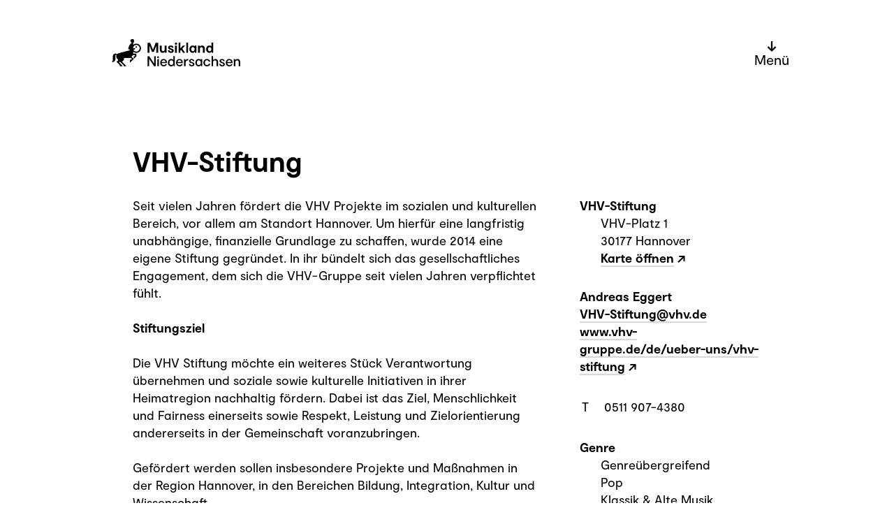

--- FILE ---
content_type: text/html; charset=UTF-8
request_url: https://musikland-niedersachsen.de/foerderer/vhv-stiftung/
body_size: 4230
content:
<!doctype html>
<html lang="de">
<head>    <meta charset="utf-8">
  <meta name="language" content="de">
  <meta name="viewport" content="width=device-width,initial-scale=1">
  <meta name="referrer" content="same-origin">

  <title>VHV-Stiftung – Musikland Niedersachsen</title>

    <meta name="description" content="Musikland Niedersachsen ist die Servicestelle für professionelles Musikleben. Wir informieren, qualifizieren und beraten, entwickeln und initiieren Projekte, um Rahmenbedingungen für professionelles Musikschaffen zu verbessern und zeitgemäße Teilhabe am Musikleben zu ermöglichen.">  <meta property="og:site_name" content="Musikland Niedersachsen">
  <meta property="og:locale" content="de">
  <meta property="og:title" content="VHV-Stiftung">
  <meta property="og:description" content="Musikland Niedersachsen ist die Servicestelle für professionelles Musikleben. Wir informieren, qualifizieren und beraten, entwickeln und initiieren Projekte, um Rahmenbedingungen für professionelles Musikschaffen zu verbessern und zeitgemäße Teilhabe am Musikleben zu ermöglichen.">
    <meta property="og:image" content="https://musikland-niedersachsen.de/volumes/site/Musikland_Logo_Mintgruen_RGB.png?v=1688031845">
  <meta property="og:image:type" content="image/png">
  <meta property="og:image:width" content="2381">
  <meta property="og:image:height" content="1684">
  <meta property="og:image:alt" content="Musikland Logo Mintgruen RGB">
  
      
  <link rel="apple-touch-icon" sizes="180x180" href="/theme/black/apple-touch-icon.png">
  <link rel="icon" type="image/png" sizes="32x32" href="/theme/black/favicon-32x32.png">
  <link rel="icon" type="image/png" sizes="16x16" href="/theme/black/favicon-16x16.png">
  <meta name="msapplication-config" content="/theme/black/browserconfig.xml" />
  <link rel="mask-icon" href="/theme/safari-pinned-tab.svg" color="black">
    <link rel="stylesheet" href="/assets/css/main.css?v=c05610">    <script src="/assets/js/main.js?v=861787" defer></script>
  <style>
  .fui-i {
    --fui-font: initial;
    --fui-font-size: initial;

    --fui-color: rgb(0, 0, 0);
    --fui-primary-color: rgb(0, 0, 0);
    --fui-primary-color-hover: rgb(20, 20, 20);
    --fui-error: #ff4628;

    --fui-label-font-size: initial;
    --fui-label-font-weight: initial;
    --fui-label-color: var(--fui-primary-color);

    --fui-input-font-size: initial;
    --fui-input-padding: 15px 30px;
    --fui-input-box-shadow-focus: inset 4px 4px 0 rgba(0,0,0,.08);

    --fui-border-color: #a8a8a8;
    --fui-border-radius: 0;

    --fui-btn-padding: 15px 30px;
    --fui-btn-font-size: 25px;
    --fui-btn-font-weight: bold;

    --fui-submit-btn-color: var(--fui-primary-color);
    --fui-submit-btn-bg-color: transparent;
    --fui-submit-btn-border-color: #a8a8a8;
    --fui-submit-btn-color-hover: var(--fui-submit-btn-color);
    --fui-submit-btn-bg-color-hover: var(--fui-submit-btn-bg-color);


    --fui-focus-border-color: var(--fui-primary-color);
    --fui-focus-shadow: none;
  }
  .fui-i .fui-input {
    box-shadow: inset 4px 4px 0 rgba(0,0,0,.08);
  }
  .fui-btn::after {
    content: " \2192";
  }
  .fui-required {
    text-indent: -9999px;
    line-height: 0;
    font-size: 0;
  }
  .fui-required::after {
    content: "\2190";
    text-indent: 0;
    line-height: initial;
    font-size: 18px;
  }
  </style>

  
</head>
<body class="site-default site-primary theme-black theme-extra-black">

  

  <a href="#main" class="sr-only sr-only-focusable">Zum Hauptinhalt springen</a>

    <header class="site-header"><input type="checkbox" id="menu-state" class="toggle-state" aria-label="Menü einblenden">

    <div class="site-title t-x-bg">
      <div class="container">
        
<div class="site-logo t-fill">
      <a href="https://musikland-niedersachsen.de/" class="site-logo-mask" style="-webkit-mask-image:url('/assets/static/logo-full.svg');mask-image:url('/assets/static/logo-full.svg');">
      <img src="/assets/static/logo-full.svg" alt="Logo">
    </a>
  </div>

        <div class="button-group button-group--row">
          
                                <label for="menu-state" tabindex="0" class="btn btn--borderless t-btn menu-btn">
              <b class="menu-btn__pointer" role="presentation">↓</b>
              <span class="menu-btn__label state-show">Menü</span>
              <span class="menu-btn__label state-hide" aria-hidden="true">Zurück</span>
            </label>
                  </div>
      </div>
    </div>

                <nav id="menu" aria-labelledby="menu-label" class="toggle-show">
        <h2 id="menu-label" class="sr-only">Hauptmenü</h2>

        <div class="menu-inner">
          <div class="container">
                        

    <ul class="py1 menu-group menu-group--columns max-screen-sm" aria-hidden="true">
    <li>
      <form action="https://musikland-niedersachsen.de/suche/" method="GET" class="collapse-top">
        <div class="input-group">
          <input type="search"
            class="form-input form-input--icon form-placeholder--bold"
            id="nav-search-query"
            name="q"
            placeholder="Suche">
          <svg class="icon icon-24 ">
    <use xlink:href="/assets/static/icons.svg#icon-search"></use>
  </svg>
        </div>
      </form>
    </li>

          <li>
        <a href="tel:0511 64 27 92 04" class="menu-item btn collapse-self">
          <svg class="icon icon-24 ">
    <use xlink:href="/assets/static/icons.svg#icon-phone"></use>
  </svg>
          <b class="btn__label">0511 64 27 92 04</b>
        </a>
      </li>
    
          <li>
        <a href="https://maps.apple.com/?address=Hedwigstra%C3%9Fe%2013%2C%2030159%20Hannover" class="menu-item btn collapse-self">
          <svg class="icon icon-24 ">
    <use xlink:href="/assets/static/icons.svg#icon-map"></use>
  </svg>
          <b class="btn__label link-ext">Karte öffnen</b>
        </a>
      </li>
    
          <li>
        <a href="mailto:info@musikland-niedersachsen.de" class="menu-item btn collapse-self">
          <svg class="icon icon-24 ">
    <use xlink:href="/assets/static/icons.svg#icon-mail"></use>
  </svg>
          <b class="btn__label">E-Mail schreiben</b>
        </a>
      </li>
      </ul>
  
  <div class="pt1 menu-group menu-group--columns">
    <a href="https://musikland-niedersachsen.de/kontakt/" class="menu-item btn collapse-self">
          <b class="btn__label">Team</b>
      </a>
    <a href="https://culturehub-nds.de/" class="menu-item btn collapse-self">
          <b class="btn__label">digital.culture.hub</b>
      </a>
    <a href="https://musikland-niedersachsen.de/blog/" class="menu-item btn collapse-self">
          <b class="btn__label">Aktuelles</b>
      </a>
      </div>
            
<form action="https://musikland-niedersachsen.de/suche/" method="GET" aria-labelledby="nav-search-label" class="my1 min-screen-md">
  <h3 id="nav-search-label" class="sr-only">Suche</h3>
  <label for="nav-search-query" class="sr-only">Suchbegriff(e)</label>

  <div class="input-group">
    <input type="search"
      class="form-input form-input--icon form-placeholder--text"
      id="nav-search-query"
      name="q"
      placeholder="Suche">
    <svg class="icon icon-24 t-text">
    <use xlink:href="/assets/static/icons.svg#icon-search"></use>
  </svg>
  </div>
</form>
            



  <ol class="my1 menu-group menu-group--columns menu-group--tree">
          <li>
        <a href="https://musikland-niedersachsen.de/veranstaltungen/" class="menu-item collapse-self btn">
      <b class="btn__label">Veranstaltungen</b>
    </a>

              <ol class="list-group menu-group">
                  <li>
        <a href="https://musikland-niedersachsen.de/veranstaltungen/meetings/" class="menu-item collapse-self btn">
      <b class="btn__label">Szene-Meetings</b>
    </a>

          </li>
                  <li>
        <a href="https://musikland-niedersachsen.de/veranstaltungen/jahreskonferenz/" class="menu-item collapse-self btn">
      <b class="btn__label">Jahreskonferenz</b>
    </a>

          </li>
                  <li>
        <a href="https://musikland-niedersachsen.de/veranstaltungen/fachtage-mv/" class="menu-item collapse-self btn">
      <b class="btn__label">Fachtage Musikvermittlung</b>
    </a>

          </li>
                  <li>
        <a href="https://musikland-niedersachsen.de/veranstaltungen/wissen-fuer-selbststaendige/" class="menu-item collapse-self btn">
      <b class="btn__label">Wissen für Selbstständige</b>
    </a>

          </li>
                  <li>
        <a href="https://musikland-niedersachsen.de/veranstaltungen/fachtagbasics/" class="menu-item collapse-self btn">
      <b class="btn__label">Fachtag Basics für Konzertveranstalter*innen</b>
    </a>

          </li>
                  <li>
        <a href="https://musikland-niedersachsen.de/veranstaltungen/meetings-2/" class="menu-item collapse-self btn">
      <b class="btn__label">Branchenevents</b>
    </a>

          </li>
                  <li>
        <a href="https://musikland-niedersachsen.de/veranstaltungen/festival-stammtisch/" class="menu-item collapse-self btn">
      <b class="btn__label">Festival-Stammtisch</b>
    </a>

          </li>
              </ol>
      </li>
          <li>
        <a href="https://musikland-niedersachsen.de/wissen_service/" class="menu-item collapse-self btn">
      <b class="btn__label">Wissen &amp; Service</b>
    </a>

              <ol class="list-group menu-group">
                  <li>
        <a href="https://musikland-niedersachsen.de/wissen_service/foerderatlas/" class="menu-item collapse-self btn">
      <b class="btn__label">Förderatlas</b>
    </a>

          </li>
                  <li>
        <a href="https://musikland-niedersachsen.de/wissen_service/machen-2/" class="menu-item collapse-self btn">
      <b class="btn__label">Einfach Machen!</b>
    </a>

          </li>
                  <li>
        <a href="https://musikland-niedersachsen.de/wissen_service/downloads/" class="menu-item collapse-self btn">
      <b class="btn__label">Unterrichtsmaterialien Musikvermittlung</b>
    </a>

          </li>
                  <li>
        <a href="https://musikland-niedersachsen.de/wissen_service/festivalkarte/" class="menu-item collapse-self btn">
      <b class="btn__label">Musik.Orte Karte</b>
    </a>

          </li>
                  <li>
        <a href="https://musikland-niedersachsen.de/wissen_service/rahmenbedingungen-musikvermittlung/" class="menu-item collapse-self btn">
      <b class="btn__label">Rahmenbedingungen Musikvermittlung</b>
    </a>

          </li>
                  <li>
        <a href="https://musikland-niedersachsen.de/wissen_service/nachhaltigkeit/" class="menu-item collapse-self btn">
      <b class="btn__label">Nachhaltiges Musikland Niedersachsen</b>
    </a>

          </li>
                  <li>
        <a href="https://musikland-niedersachsen.de/wissen_service/kulturarbeit-in-ländlichen-räumen/" class="menu-item collapse-self btn">
      <b class="btn__label">Kultur(arbeit) in ländlichen Räumen</b>
    </a>

          </li>
                  <li>
        <a href="https://musikland-niedersachsen.de/wissen_service/inklusive-perspektive/" class="menu-item collapse-self btn">
      <b class="btn__label">Inklusive Perspektive(n)</b>
    </a>

          </li>
                  <li>
        <a href="https://musikland-niedersachsen.de/wissen_service/uebersicht-doe-orgeln/" class="menu-item collapse-self btn">
      <b class="btn__label">Doe-Orgel Reiseführer</b>
    </a>

          </li>
                  <li>
        <a href="https://musikland-niedersachsen.de/wissen_service/global-board-online/" class="menu-item collapse-self btn">
      <b class="btn__label">globalboard.online</b>
    </a>

          </li>
              </ol>
      </li>
          <li>
        <a href="https://musikland-niedersachsen.de/projekte/" class="menu-item collapse-self btn">
      <b class="btn__label">Projekte</b>
    </a>

              <ol class="list-group menu-group">
                  <li>
        <a href="https://musikland-niedersachsen.de/projekte/digital-culture-hub/" class="menu-item collapse-self btn">
      <b class="btn__label">mukco</b>
    </a>

          </li>
                  <li>
        <a href="https://musikland-niedersachsen.de/projekte/aware-nds/" class="menu-item collapse-self btn">
      <b class="btn__label">aware.nds</b>
    </a>

          </li>
                  <li>
        <a href="https://musikland-niedersachsen.de/projekte/zgik/" class="menu-item collapse-self btn">
      <b class="btn__label">Zu Gast im Klassenzimmer</b>
    </a>

          </li>
                  <li>
        <a href="https://musikland-niedersachsen.de/projekte/zeitgenoessische-musik/" class="menu-item collapse-self btn">
      <b class="btn__label">Zeitgenössische Musik in der Schule</b>
    </a>

          </li>
                  <li>
        <a href="https://musikland-niedersachsen.de/projekte/popnds/" class="menu-item collapse-self btn">
      <b class="btn__label">popNDS</b>
    </a>

          </li>
                  <li>
        <a href="https://musikland-niedersachsen.de/projekte/singen-von-anfang-an/" class="menu-item collapse-self btn">
      <b class="btn__label">Singen von Anfang an</b>
    </a>

          </li>
                  <li>
        <a href="https://musikland-niedersachsen.de/projekte/mentoring/" class="menu-item collapse-self btn">
      <b class="btn__label">Mentoring:Musikvermittlung</b>
    </a>

          </li>
                  <li>
        <a href="https://musikland-niedersachsen.de/projekte/culturalmobility/" class="menu-item collapse-self btn">
      <b class="btn__label">Kontaktstelle für ankommende Musiker*innen</b>
    </a>

          </li>
                  <li>
        <a href="https://musikland-niedersachsen.de/projekte/females-for-festivals/" class="menu-item collapse-self btn">
      <b class="btn__label">Females* for Festivals</b>
    </a>

          </li>
              </ol>
      </li>
          <li>
        <a href="https://musikland-niedersachsen.de/about/" class="menu-item collapse-self btn">
      <b class="btn__label">Über uns</b>
    </a>

              <ol class="list-group menu-group">
                  <li>
        <a href="https://musikland-niedersachsen.de/about/traeger-foerderer/" class="menu-item collapse-self btn">
      <b class="btn__label">Träger &amp; Förderer</b>
    </a>

          </li>
                  <li>
        <a href="https://musikland-niedersachsen.de/about/jobs/" class="menu-item collapse-self btn">
      <b class="btn__label">Stellenausschreibungen</b>
    </a>

          </li>
                  <li>
        <a href="https://musikland-niedersachsen.de/about/rueckblick/" class="menu-item collapse-self btn">
      <b class="btn__label">Historie / Jahresberichte</b>
    </a>

          </li>
                  <li>
        <a href="https://musikland-niedersachsen.de/about/presse/" class="menu-item collapse-self btn">
      <b class="btn__label">Presse</b>
    </a>

          </li>
              </ol>
      </li>
      </ol>
          </div>

          <div class="site-footer mt1 t-x-bg">
            <div class="container">
                <nav class="nav-footer">
    <a href="https://musikland-niedersachsen.de/kontakt/" class="nav-item">Kontakt</a>
    <a href="https://musikland-niedersachsen.de/impressum/" class="nav-item">Impressum, Datenschutz &amp; Barrierefreiheitserklärung</a>
      </nav>
            </div>
          </div>
        </div>
      </nav>
          
                </header>
  

  
    <section id="main" class="main-container" role="main">
          <article>
    <header class="mx1 mb1">
      <h2>VHV-Stiftung</h2>
    </header>

    <div class="grid">
      <div class="col-2-3 px1 richtext">
        <p>Seit
 vielen Jahren fördert die VHV Projekte im sozialen und kulturellen Bereich,
 vor allem am Standort Hannover. Um hierfür eine langfristig 
unabhängige, finanzielle Grundlage zu schaffen, wurde 2014 eine eigene 
Stiftung gegründet. In ihr bündelt sich das gesellschaftliches 
Engagement, dem sich die VHV-Gruppe seit vielen Jahren verpflichtet fühlt.</p>

<p><strong>Stiftungsziel</strong></p>
<p>Die VHV Stiftung möchte ein weiteres Stück Verantwortung 
übernehmen und soziale sowie kulturelle Initiativen in ihrer Heimatregion nachhaltig fördern. Dabei ist das Ziel, Menschlichkeit und Fairness einerseits sowie
 Respekt, Leistung und Zielorientierung andererseits in der Gemeinschaft
 voranzubringen.</p>
<p>Gefördert werden sollen insbesondere Projekte und Maßnahmen in der 
Region Hannover, in den Bereichen Bildung, Integration, 
Kultur und Wissenschaft.</p>
      </div>

      <aside class="col-1-3 px1">
        

  <div class="vcard">
    <div class="richtext">

                    <h5 class="m0">VHV-Stiftung</h5>
      
                    <p class="mt0 mb1 indent">
          VHV-Platz 1<br />
30177 Hannover
          <br><a href="https://maps.apple.com/?address=VHV-Platz%201%2C%2030177%20Hannover">Karte öffnen</a>
        </p>
      
                    <h5 class="m0">Andreas Eggert</h5>
      
            
                    <p class="mb1">
                      <a href="mailto:VHV-Stiftung@vhv.de">VHV-Stiftung@vhv.de</a>
          
                      <br>            <a href="https://www.vhv-gruppe.de/de/ueber-uns/vhv-stiftung">www.vhv-gruppe.de/de/ueber-uns/vhv-stiftung</a>
                  </p>
          </div>

              <table class="table-dl">
                  <tr>
            <th scope="row"><abbr title="Telefon">T</abbr></th>
            <td>0511 907-4380</td>
          </tr>
        
        
              </table>
      </div>


                  <dl class="dl mt1">
                  <dt>Genre</dt>
    <dd>Genreübergreifend<dd>Pop<dd>Klassik &amp; Alte Musik</dd>      <dt>Region</dt>
    <dd>Region Hannover</dd>      <dt>Förderberechtigt</dt>
    <dd>Gemeinnützige Institution<dd>Nicht-gemeinnützige Institution<dd>Privatpersonen / Künstler*innen<dd>Schulen</dd>      <dt>Förderbereich</dt>
    <dd>Bildung<dd>Inklusion<dd>Kunst und Kultur</dd>      <dt>Förderart</dt>
    <dd>Projektförderung</dd>      <dt>Fördermittelvergabe</dt>
    <dd>Laufend</dd>
          </dl>
              </aside>
    </div>
  </article>
  </section>
  
  

  <a href="#top" class="go-up t-x-bg" title="Zum Seitenanfang springen">↑</a>

  
  

    <!-- Google tag (gtag.js) -->
<script async src="https://www.googletagmanager.com/gtag/js?id=G-5N5RJYWVEG"></script>
<script>
  window.dataLayer = window.dataLayer || [];
  function gtag(){dataLayer.push(arguments);}
  gtag('js', new Date());

  gtag('config', 'G-5N5RJYWVEG');
</script>
</body>
</html>


--- FILE ---
content_type: text/css
request_url: https://musikland-niedersachsen.de/assets/css/main.css?v=c05610
body_size: 13614
content:
/*! normalize.css v8.0.0 | MIT License | github.com/necolas/normalize.css */html{line-height:1.15;-webkit-text-size-adjust:100%}h1{font-size:2em;margin:.67em 0}hr{-webkit-box-sizing:content-box;box-sizing:content-box;height:0;overflow:visible}pre{font-family:monospace,monospace;font-size:1em}a{background-color:transparent}abbr[title]{border-bottom:none;text-decoration:underline;-webkit-text-decoration:underline dotted;text-decoration:underline dotted}b,strong{font-weight:bolder}code,kbd,samp{font-family:monospace,monospace;font-size:1em}small{font-size:80%}sub,sup{font-size:75%;line-height:0;position:relative;vertical-align:baseline}sub{bottom:-.25em}sup{top:-.5em}img{border-style:none}button,input,optgroup,select,textarea{font-family:inherit;font-size:100%;line-height:1.15;margin:0}button,input{overflow:visible}button,select{text-transform:none}[type=button],[type=reset],[type=submit],button{-webkit-appearance:button}[type=button]::-moz-focus-inner,[type=reset]::-moz-focus-inner,[type=submit]::-moz-focus-inner,button::-moz-focus-inner{border-style:none;padding:0}[type=button]:-moz-focusring,[type=reset]:-moz-focusring,[type=submit]:-moz-focusring,button:-moz-focusring{outline:1px dotted ButtonText}fieldset{padding:.35em .75em .625em}legend{-webkit-box-sizing:border-box;box-sizing:border-box;color:inherit;display:table;max-width:100%;padding:0;white-space:normal}progress{vertical-align:baseline}textarea{overflow:auto}[type=checkbox],[type=radio]{-webkit-box-sizing:border-box;box-sizing:border-box;padding:0}[type=number]::-webkit-inner-spin-button,[type=number]::-webkit-outer-spin-button{height:auto}[type=search]{-webkit-appearance:textfield;outline-offset:-2px}[type=search]::-webkit-search-decoration{-webkit-appearance:none}::-webkit-file-upload-button{-webkit-appearance:button;font:inherit}details{display:block}summary{display:list-item}[hidden],template{display:none}*{-webkit-box-sizing:border-box;box-sizing:border-box}.grid{display:-webkit-box;display:-ms-flexbox;display:flex;-webkit-box-orient:horizontal;-webkit-box-direction:normal;-ms-flex-flow:row wrap;flex-flow:row wrap;-webkit-box-pack:stretch;-ms-flex-pack:stretch;justify-content:stretch;-webkit-box-align:stretch;-ms-flex-align:stretch;align-items:stretch}.grid--gutter{margin-left:-16px;margin-left:-1rem;margin-right:-16px;margin-right:-1rem}.grid--gutter>[class*=col-]{padding-left:16px;padding-left:1rem;padding-right:16px;padding-right:1rem}.debug .grid>*{outline:1px solid rgba(255,0,0,.2)}.columns-3{-webkit-column-fill:balance;column-fill:balance;-webkit-column-gap:2rem;column-gap:2rem}@media (min-width:768px){.columns-3{-webkit-columns:3;columns:3}}.columns-3>*{-webkit-column-break-inside:avoid;break-inside:avoid;page-break-inside:avoid}[class*=col-]{position:relative;-webkit-box-sizing:border-box;box-sizing:border-box;display:-webkit-box;display:-ms-flexbox;display:flex;-webkit-box-flex:1;-ms-flex:1 1 auto;flex:1 1 auto;width:100%;-webkit-box-orient:vertical;-webkit-box-direction:normal;-ms-flex-flow:column nowrap;flex-flow:column nowrap;-webkit-box-pack:start;-ms-flex-pack:start;justify-content:flex-start;-webkit-box-align:stretch;-ms-flex-align:stretch;align-items:stretch}@media (min-width:768px){.col-auto{-webkit-box-flex:1;-ms-flex:1 1;flex:1 1}.col-auto-shrink{-webkit-box-flex:0;-ms-flex:0 1;flex:0 1}}@media (min-width:768px){.col-1-2{-webkit-box-flex:1;-ms-flex:1 1 auto;flex:1 1 auto;max-width:50%}.col-2-2{-webkit-box-flex:2;-ms-flex:2 2 auto;flex:2 2 auto}}@media (min-width:768px){.col-1-3{-webkit-box-flex:1;-ms-flex:1 1 auto;flex:1 1 auto;max-width:33.33333%}.col-2-3{-webkit-box-flex:2;-ms-flex:2 2 auto;flex:2 2 auto;max-width:66.66667%}.col-3-3{-webkit-box-flex:3;-ms-flex:3 3 auto;flex:3 3 auto}}@media (min-width:768px){.col-1-4{-webkit-box-flex:1;-ms-flex:1 1 auto;flex:1 1 auto;max-width:25%}.col-2-4{-webkit-box-flex:2;-ms-flex:2 2 auto;flex:2 2 auto;max-width:50%}.col-3-4{-webkit-box-flex:3;-ms-flex:3 3 auto;flex:3 3 auto;max-width:75%}.col-4-4{-webkit-box-flex:4;-ms-flex:4 4 auto;flex:4 4 auto}}@media (min-width:768px){.col-1-5{-webkit-box-flex:1;-ms-flex:1 1 auto;flex:1 1 auto;width:20%}.col-2-5{-webkit-box-flex:2;-ms-flex:2 2 auto;flex:2 2 auto;width:40%}.col-3-5{-webkit-box-flex:3;-ms-flex:3 3 auto;flex:3 3 auto;width:60%}.col-4-5{-webkit-box-flex:4;-ms-flex:4 4 auto;flex:4 4 auto;width:80%}.col-5-5{-webkit-box-flex:5;-ms-flex:5 5 auto;flex:5 5 auto}}@media (min-width:768px){.col-1-6{-webkit-box-flex:1;-ms-flex:1 1 auto;flex:1 1 auto;width:16.66667%}.col-2-6{-webkit-box-flex:2;-ms-flex:2 2 auto;flex:2 2 auto;width:33.33333%}.col-3-6{-webkit-box-flex:3;-ms-flex:3 3 auto;flex:3 3 auto;width:50%}.col-4-6{-webkit-box-flex:4;-ms-flex:4 4 auto;flex:4 4 auto;width:66.66667%}.col-5-6{-webkit-box-flex:5;-ms-flex:5 5 auto;flex:5 5 auto;width:83.33333%}.col-6-6{-webkit-box-flex:6;-ms-flex:6 6 auto;flex:6 6 auto}}.flex-column,.flex-row{display:-webkit-box;display:-ms-flexbox;display:flex}.flex-row{-webkit-box-orient:horizontal;-ms-flex-flow:row;flex-flow:row}.flex-column,.flex-row{-webkit-box-direction:normal}.flex-column{-webkit-box-orient:vertical;-ms-flex-flow:column;flex-flow:column}.flex-nowrap{-ms-flex-wrap:nowrap;flex-wrap:nowrap}.flex-inline{display:-webkit-inline-box;display:-ms-inline-flexbox;display:inline-flex}.flex-fit{-webkit-box-flex:1;-ms-flex:1 1 auto;flex:1 1 auto}.justify-start{-webkit-box-pack:start;-ms-flex-pack:start;justify-content:flex-start}.justify-end{-webkit-box-pack:end;-ms-flex-pack:end;justify-content:flex-end}.justify-center{-webkit-box-pack:center;-ms-flex-pack:center;justify-content:center}.justify-space-between{-webkit-box-pack:justify;-ms-flex-pack:justify;justify-content:space-between}.justify-space-around{-ms-flex-pack:distribute;justify-content:space-around}.align-start{-webkit-box-align:start;-ms-flex-align:start;align-items:flex-start}.align-end{-webkit-box-align:end;-ms-flex-align:end;align-items:flex-end}.align-center{-webkit-box-align:center;-ms-flex-align:center;align-items:center}.align-baseline{-webkit-box-align:baseline;-ms-flex-align:baseline;align-items:baseline}.align-stretch{-webkit-box-align:stretch;-ms-flex-align:stretch;align-items:stretch}.wrap-none{word-wrap:normal;white-space:nowrap}.wrap-break,.wrap-hyphen{word-wrap:break-word}.wrap-hyphen{-webkit-hyphens:auto;-ms-hyphens:auto;hyphens:auto}.text-success{color:#21d98a}.text-warning{color:#ff4628}.alert{padding:30px;border:1px solid #000}.alert--success{color:#21d98a;border-color:#21d98a}.alert--warning{color:#ff4628;border-color:#ff4628}.filter-bw,.filter-img-bw img{filter:url('data:image/svg+xml;charset=utf-8,<svg xmlns="http://www.w3.org/2000/svg"><filter id="filter"><feColorMatrix type="matrix" color-interpolation-filters="sRGB" values="0.6965 0.3845 0.0945 0 0 0.1745 0.8430000000000001 0.084 0 0 0.136 0.267 0.5655 0 0 0 0 0 1 0" /><feColorMatrix type="matrix" color-interpolation-filters="sRGB" values="0.2126 0.7152 0.0722 0 0 0.2126 0.7152 0.0722 0 0 0.2126 0.7152 0.0722 0 0 0 0 0 1 0" /></filter></svg>#filter');-webkit-filter:sepia(50%) grayscale(100%);filter:sepia(50%) grayscale(100%);-webkit-transition:-webkit-filter .2s;transition:-webkit-filter .2s;transition:filter .2s;transition:filter .2s,-webkit-filter .2s}.filter-bw:focus,.filter-bw:hover,.filter-img-bw:focus img,.filter-img-bw:hover img{-webkit-filter:none;filter:none}.border-warning{border:1px solid #ff4628}.colorize{position:relative}.colorize img{filter:url('data:image/svg+xml;charset=utf-8,<svg xmlns="http://www.w3.org/2000/svg"><filter id="filter"><feColorMatrix type="matrix" color-interpolation-filters="sRGB" values="0.2126 0.7152 0.0722 0 0 0.2126 0.7152 0.0722 0 0 0.2126 0.7152 0.0722 0 0 0 0 0 1 0" /><feComponentTransfer color-interpolation-filters="sRGB"><feFuncR type="linear" slope="1.1" intercept="-0.050000000000000044" /><feFuncG type="linear" slope="1.1" intercept="-0.050000000000000044" /><feFuncB type="linear" slope="1.1" intercept="-0.050000000000000044" /></feComponentTransfer></filter></svg>#filter');-webkit-filter:grayscale(100%) contrast(1.1);filter:grayscale(100%) contrast(1.1);z-index:10}.colorize:hover img{-webkit-filter:none;filter:none}.colorize:hover:before{opacity:0}.colorize:before{content:"";position:absolute;top:0;left:0;right:0;bottom:0;background-color:transparent;mix-blend-mode:lighten;pointer-events:none;z-index:20;opacity:1}.icon{display:inline-block;width:1em;height:1em}.icon-16{width:16px;height:16px}.icon-24{width:24px;height:24px}.icon-32{width:32px;height:32px}.icon-48{width:48px;height:48px}.icon-64{width:64px;height:64px}.img-fluid,.img-shrink{display:block;width:100%;height:auto}.img-shrink{max-width:100%}.img-fill{position:absolute;top:0;left:0;width:100%;height:100%;-o-object-fit:cover;font-family:"object-fit:cover;object-position:center";object-fit:cover;-o-object-position:center;object-position:center}.fit-fill{-o-object-fit:fill;font-family:object-fit\:fill;object-fit:fill}.fit-cover{-o-object-fit:cover;font-family:object-fit\:cover;object-fit:cover}.fit-contain{-o-object-fit:contain;font-family:object-fit\:contain;object-fit:contain}[class*=ratio-]{position:relative}[class*=ratio-]>*{position:absolute;top:0;left:0;width:100%;height:calc(100% + 1px);display:block}.ratio-1-1,.ratio-square{padding-top:100%}.ratio-3-2{padding-top:66.66667%}.ratio-5-3{padding-top:60%}.ratio-4-3{padding-top:75%}.ratio-5-4{padding-top:80%}.ratio-7-5{padding-top:71.42857%}.ratio-16-9{padding-top:56.25%}.ratio-2-3{padding-top:150%}.ratio-3-5{padding-top:166.66667%}.ratio-3-4{padding-top:133.33333%}.ratio-4-5{padding-top:125%}.ratio-5-7{padding-top:140%}.ratio-9-16{padding-top:177.77778%}.embed-container{position:relative;min-height:120px;overflow:hidden;background-color:#d8d8d8}.embed-container>*{position:absolute;top:0;left:0}.embed-container>*,.embed-fit{width:100%;height:100%}.embed-fit>*{width:100%!important;height:100%!important}.sr-only{position:absolute;width:1px;height:1px;padding:0;overflow:hidden;clip:rect(0,0,0,0);white-space:nowrap;border:0}.sr-only-focusable:active,.sr-only-focusable:focus{position:static;width:auto;height:auto;overflow:visible;clip:auto;white-space:normal}.spacer,[class^=spacer-]{padding:0;border:none;width:auto;margin-top:30px;margin-bottom:30px}.spacer-1{margin-top:15px;margin-bottom:15px}.spacer-2{margin-top:30px;margin-bottom:30px}@media (min-width:768px){.spacer-3{margin-top:45px;margin-bottom:45px}.spacer-4{margin-top:60px;margin-bottom:60px}.spacer-5{margin-top:75px;margin-bottom:75px}.spacer-6{margin-top:90px;margin-bottom:90px}}.spacer--line{border-top:2px solid #000;border-top:2px solid #d8d8d8}@media (min-width:768px){.max-screen-sm{display:none!important}}@media (min-width:992px){.max-screen-md{display:none!important}}@media (min-width:1200px){.max-screen-lg{display:none!important}}@media (max-width:767px){.min-screen-md{display:none!important}}@-webkit-keyframes colorwheel{0%{fill:#f9423a;border-color:#f9423a}25%{fill:#0047bb;border-color:#0047bb}50%{fill:#753bbd;border-color:#753bbd}75%{fill:#00c389;border-color:#00c389}to{fill:#000;border-color:#000}}@keyframes colorwheel{0%{fill:#f9423a;border-color:#f9423a}25%{fill:#0047bb;border-color:#0047bb}50%{fill:#753bbd;border-color:#753bbd}75%{fill:#00c389;border-color:#00c389}to{fill:#000;border-color:#000}}@font-face{font-family:moderat;font-weight:400;font-style:normal;src:local("\263A"),url(/assets/font/moderat-regular.woff2?v=321e44) format("woff2"),url(/assets/font/moderat-regular.woff?v=0c999d) format("woff")}@font-face{font-family:moderat;font-weight:400;font-style:italic;src:local("\263A"),url(/assets/font/moderat-regular-italic.woff2?v=aeff3f) format("woff2"),url(/assets/font/moderat-regular-italic.woff?v=7988d5) format("woff")}@font-face{font-family:moderat;font-weight:600;font-style:normal;src:local("\263A"),url(/assets/font/moderat-medium.woff2?v=7f16e2) format("woff2"),url(/assets/font/moderat-medium.woff?v=fe1aaf) format("woff")}@font-face{font-family:moderat;font-weight:600;font-style:italic;src:local("\263A"),url(/assets/font/moderat-medium-italic.woff2?v=782c99) format("woff2"),url(/assets/font/moderat-medium-italic.woff?v=c28380) format("woff")}@font-face{font-family:moderat;font-weight:700;font-style:normal;src:local("\263A"),url(/assets/font/moderat-bold.woff2?v=b0521a) format("woff2"),url(/assets/font/moderat-bold.woff?v=a1dcaf) format("woff")}@font-face{font-family:moderat;font-weight:700;font-style:italic;src:local("\263A"),url(/assets/font/moderat-bold-italic.woff2?v=7fd816) format("woff2"),url(/assets/font/moderat-bold-italic.woff?v=ee3b64) format("woff")}body{-webkit-font-smoothing:antialiased;font-smoothing:antialiased}:focus{outline:none}a{color:inherit;text-decoration:none}p{margin:0 0 25px}abbr,abbr[title]{font-weight:inherit;text-decoration:none}.text-maxwidth{max-width:640px}.text-caption{font-size:16px;line-height:1.25}.text-credits>p:first-child{display:inline}.text-truncate{white-space:nowrap;overflow:hidden;text-overflow:ellipsis}.h1,h1{font-size:30px;font-weight:700;line-height:1;margin-top:32px;margin-top:2rem;margin-bottom:32px;margin-bottom:2rem}@media (min-width:768px){.h1,h1{font-size:50px}}.h2,h2{font-size:25px;font-weight:700;line-height:1;margin-top:32px;margin-top:2rem;margin-bottom:32px;margin-bottom:2rem}@media (min-width:768px){.h2,h2{font-size:40px}}.h3,h3{font-size:20px;font-weight:700;line-height:1;margin-top:32px;margin-top:2rem;margin-bottom:32px;margin-bottom:2rem}@media (min-width:768px){.h3,h3{font-size:30px}}.h4,h4{font-size:20px;font-weight:400;line-height:1;margin-top:16px;margin-top:1rem;margin-bottom:16px;margin-bottom:1rem}@media (min-width:768px){.h4,h4{font-size:30px}}.h5,h5{font-size:inherit;font-weight:700;font-size:18px}.h5,.h6,h5,h6{margin-top:16px;margin-top:1rem;margin-bottom:16px;margin-bottom:1rem}.h6,h6{font-size:inherit;font-weight:600}.h1:first-child,.h2:first-child,.h3:first-child,.h4:first-child,.h5:first-child,.h6:first-child,h1:first-child,h2:first-child,h3:first-child,h4:first-child,h5:first-child,h6:first-child{margin-top:0}.wrap{word-wrap:break-word}.richtext{-webkit-hyphens:auto;-ms-hyphens:auto;hyphens:auto}.indent,.richtext .indent{margin-left:30px}.blockquote,.richtext blockquote{margin:16px 0 16px 30px;margin:1rem 0 1rem 30px;font-size:20px;font-weight:600;font-style:normal}@media (min-width:768px){.blockquote,.richtext blockquote{font-size:30px;line-height:1}}.blockquote:before,.richtext blockquote:before{content:"\201E";display:inline-block;color:#a8a8a8;line-height:.5;font-size:2em;margin-left:-.5em;width:.5em}.table-container{width:100%}.table-container>table tr>:first-child{padding-left:30px}.richtext table,.table{width:100%;border-collapse:collapse;-webkit-hyphens:none;-ms-hyphens:none;hyphens:none}.richtext table td,.richtext table th,.table td,.table th{padding:15px;text-align:left;vertical-align:top;position:relative}.richtext table th,.table th{font-weight:700}.richtext table thead th,.table thead th{white-space:nowrap}.richtext table tr>*,.table tr>*{border-bottom:2px solid #d8d8d8}@media (max-width:767px){.richtext table,.richtext table tbody,.richtext table tfoot,.richtext table thead,.table,.table tbody,.table tfoot,.table thead{display:block}.richtext table tr,.table tr{display:-webkit-box;display:-ms-flexbox;display:flex;-webkit-box-orient:vertical;-webkit-box-direction:normal;-ms-flex-flow:column nowrap;flex-flow:column nowrap;width:100%;padding:15px 30px;border-bottom:2px solid #d8d8d8}.richtext table td,.richtext table th,.table td,.table th{display:block;width:100%;padding:0!important;border:none}.richtext table td:not(:first-child),.richtext table th:not(:first-child),.table td:not(:first-child),.table th:not(:first-child){margin-left:30px}.richtext table tbody th,.table tbody th{margin-bottom:.5rem}}.table-dl th[scope=row]{text-align:left;font-weight:inherit;min-width:30px}.table--sortable thead th.sortable{cursor:pointer;-webkit-user-select:none;-moz-user-select:none;-ms-user-select:none;user-select:none}.table--sortable th.sortable:after{margin-left:.25em;color:#a8a8a8;visibility:hidden}.table--sortable th.sortable.sorted:after{visibility:visible}.table--sortable th.sortable:after{content:"\2193"}.table--sortable.reverse th.sortable:after{content:"\2191"}.table--sortable th.sortable:not(.sorted):hover:after{visibility:visible;color:#d8d8d8}.link,.richtext a{border-bottom:2px solid #d8d8d8;font-weight:700;position:relative}.link:before,.richtext a:before{content:"";height:2px;position:absolute;bottom:-2px;left:0;width:100%;background-color:#d8d8d8}.link:hover:before,.richtext a:hover:before{background-image:-webkit-gradient(linear,left top,right top,color-stop(21%,#000),color-stop(21%,#ff4628),color-stop(40%,#ff4628),color-stop(40%,#8d00e6),color-stop(60%,#8d00e6),color-stop(60%,#0f52c7),color-stop(80%,#0f52c7),color-stop(80%,#21d98a),to(#21d98a));background-image:linear-gradient(90deg,#000 21%,#ff4628 0,#ff4628 40%,#8d00e6 0,#8d00e6 60%,#0f52c7 0,#0f52c7 80%,#21d98a 0,#21d98a);background-repeat:no-repeat;background-position:125% 0;background-size:500% 100%;-webkit-animation:link-border-shine .65s linear forwards;animation:link-border-shine .65s linear forwards}.link:focus:before,.richtext a:focus:before{background-color:#000}@-webkit-keyframes link-border-shine{to{background-position:0 0}}@keyframes link-border-shine{to{background-position:0 0}}.link-ext{margin-right:1em}.link-ext:after{content:"\2197";margin-left:.3em;margin-right:-.9em}.pointer:after{content:"\2192";font-weight:700;padding-left:.4em}.ol,.richtext ol,.richtext ul,.ul{padding-left:30px}.ol li,.richtext ol li,.richtext ul li,.ul li{list-style:none}.ol li:before,.richtext ol li:before,.richtext ul li:before,.ul li:before{display:inline-block;width:30px;margin-left:-30px;color:#a8a8a8}.richtext ul li:before,.ul li:before{content:"\2014"}.ol,.richtext ol{counter-reset:ol-counter}.ol li,.richtext ol li{counter-increment:ol-counter}.ol li:before,.richtext ol li:before{content:counter(ol-counter)}.dl,.richtext dl{margin:0 0 25px}.dl dt,.richtext dl dt{font-weight:700}.dl dd,.richtext dl dd{margin-left:30px}.dl dd+dt,.richtext dl dd+dt{margin-top:25px}.block{-ms-flex-negative:0;flex-shrink:0}@media (max-width:767px){.block-wide{margin-left:0!important;margin-right:0!important}}.image{position:relative}.image__caption{padding:15px 30px;font-size:16px;line-height:1.25}.image__caption p{max-width:480px}.image__img{overflow:hidden}.image--overlay .image__img{background-color:#000;overflow:hidden;position:relative}.image--overlay .image__img img{opacity:.75;position:absolute;top:0;left:0;width:100%;height:100%;-o-object-position:center;object-position:center;-o-object-fit:cover;font-family:"object-fit:cover;object-position:center";object-fit:cover;z-index:10}.image--overlay .image__overlay{position:relative;z-index:20;display:block;color:#fff;padding:30px 30px 60px;min-height:25vw;max-height:80vh}@media (min-width:768px){.image--overlay .image__overlay{padding:60px 60px 120px}}.image.image--shadow-bl .image__img{-webkit-box-shadow:-30px 15px 0 #000;box-shadow:-30px 15px 0 #000}.image.image--shadow-bl .image__caption{padding-top:85px;padding-left:60px;margin-top:-70px;margin-left:-30px;margin-right:30px;background-color:#000;color:#fff}.theme-extra-red .image.image--shadow-bl .image__img{-webkit-box-shadow:-30px 15px 0 #f9423a;box-shadow:-30px 15px 0 #f9423a}.theme-extra-red .image.image--shadow-bl .image__caption{background-color:#f9423a}.theme-extra-green .image.image--shadow-bl .image__img{-webkit-box-shadow:-30px 15px 0 #00c389;box-shadow:-30px 15px 0 #00c389}.theme-extra-green .image.image--shadow-bl .image__caption{background-color:#00c389}.theme-extra-blue .image.image--shadow-bl .image__img{-webkit-box-shadow:-30px 15px 0 #0047bb;box-shadow:-30px 15px 0 #0047bb}.theme-extra-blue .image.image--shadow-bl .image__caption{background-color:#0047bb}.theme-extra-purple .image.image--shadow-bl .image__img{-webkit-box-shadow:-30px 15px 0 #753bbd;box-shadow:-30px 15px 0 #753bbd}.theme-extra-purple .image.image--shadow-bl .image__caption{background-color:#753bbd}.image.image--shadow-tr .image__img{-webkit-box-shadow:30px -15px 0 #000;box-shadow:30px -15px 0 #000}.theme-extra-red .image.image--shadow-tr .image__img{-webkit-box-shadow:30px -15px 0 #f9423a;box-shadow:30px -15px 0 #f9423a}.theme-extra-green .image.image--shadow-tr .image__img{-webkit-box-shadow:30px -15px 0 #00c389;box-shadow:30px -15px 0 #00c389}.theme-extra-blue .image.image--shadow-tr .image__img{-webkit-box-shadow:30px -15px 0 #0047bb;box-shadow:30px -15px 0 #0047bb}.theme-extra-purple .image.image--shadow-tr .image__img{-webkit-box-shadow:30px -15px 0 #753bbd;box-shadow:30px -15px 0 #753bbd}.image.image--fullscreen{position:absolute;top:0;left:0;width:100%;height:100%}.image.image--fullscreen .image__img,.image.image--fullscreen .image__img img{display:block;width:100%;height:100%;pointer-events:none}.image.image--fullscreen .image__caption{position:absolute;top:0;left:0;width:100%;height:100%;z-index:150;display:-webkit-box;display:-ms-flexbox;display:flex;-webkit-box-orient:vertical;-webkit-box-direction:normal;-ms-flex-flow:column nowrap;flex-flow:column nowrap;-webkit-box-pack:center;-ms-flex-pack:center;justify-content:center}.image.image--fullscreen .image__caption *{color:#fff}.block.gallery--strip .gallery-item:not(:last-child){margin-bottom:30px}.block.gallery--grid .gallery__items{display:-webkit-box;display:-ms-flexbox;display:flex;-webkit-box-orient:vertical;-webkit-box-direction:normal;-ms-flex-flow:column nowrap;flex-flow:column nowrap}@media (min-width:576px){.block.gallery--grid .gallery__items{-webkit-box-orient:horizontal;-webkit-box-direction:normal;-ms-flex-flow:row wrap;flex-flow:row wrap;-ms-flex-pack:distribute;justify-content:space-around;margin-left:-15px;margin-right:-15px}}.block.gallery--grid .gallery-item{-webkit-box-flex:1;-ms-flex:1 1 33.33333%;flex:1 1 33.33333%;display:-webkit-box;display:-ms-flexbox;display:flex;-webkit-box-orient:vertical;-webkit-box-direction:normal;-ms-flex-flow:column nowrap;flex-flow:column nowrap;-webkit-box-pack:center;-ms-flex-pack:center;justify-content:center;margin-bottom:30px}@media (min-width:576px){.block.gallery--grid .gallery-item{min-width:220px;max-width:360px;padding:0 15px}}.block.gallery--grid .image__caption{display:none}.block.gallery--slideshow figcaption{position:absolute;visibility:hidden;opacity:0;pointer-events:none;width:100%}.block.gallery--slideshow .image__caption>p{margin-top:0}.block.gallery--slideshow .gallery__items,.block.gallery--slideshow .gallery__thumbs{display:-webkit-box;display:-ms-flexbox;display:flex;-webkit-box-orient:horizontal;-webkit-box-direction:normal;-ms-flex-flow:row nowrap;flex-flow:row nowrap;-webkit-overflow-scrolling:touch;scroll-behavior:smooth;-ms-scroll-snap-type:x mandatory;scroll-snap-type:x mandatory;overflow:hidden;position:relative}.block.gallery--slideshow:not(.gallery--ready) .gallery__items,.block.gallery--slideshow:not(.gallery--ready) .gallery__thumbs{overflow-x:auto}.block.gallery--slideshow .gallery__items>*{-webkit-box-flex:1;-ms-flex:1 0 100%;flex:1 0 100%;width:100%;scroll-snap-align:start}.block.gallery--slideshow .gallery__toolbar{display:-webkit-box;display:-ms-flexbox;display:flex;-webkit-box-orient:horizontal;-webkit-box-direction:normal;-ms-flex-flow:row nowrap;flex-flow:row nowrap;z-index:10}.block.gallery--slideshow .gallery__toolbar .btn{width:90px;padding:0;z-index:10}.block.gallery--slideshow:not(.gallery--ready) .btn{display:none}.block.gallery--slideshow .gallery__thumbs{-webkit-box-flex:1;-ms-flex:1 1 auto;flex:1 1 auto;margin:0 -1px;border-bottom:1px solid #a8a8a8}.block.gallery--slideshow .gallery__preview{min-width:60px;max-width:90px;height:60px;scroll-snap-align:start;-webkit-box-flex:1;-ms-flex:1 1 auto;flex:1 1 auto;border:1px solid #a8a8a8;border-width:1px 0 0 1px}.block.gallery--slideshow .gallery__preview.active,.block.gallery--slideshow .gallery__preview:focus,.block.gallery--slideshow .gallery__preview:hover{z-index:1}.block.gallery--slideshow .gallery__preview:last-child{border-right-width:1px}.block.gallery--slideshow .gallery__preview img{display:block;width:100%;height:100%;-o-object-position:center;object-position:center;-o-object-fit:cover;font-family:"object-fit:cover;object-position:center";object-fit:cover}.block.gallery--logowall .gallery__items{display:-webkit-box;display:-ms-flexbox;display:flex;-webkit-box-orient:vertical;-webkit-box-direction:normal;-ms-flex-flow:column nowrap;flex-flow:column nowrap;-webkit-box-align:start;-ms-flex-align:start;align-items:flex-start}.block.gallery--logowall .gallery-item{padding:10px 20px 10px 30px}.block.gallery--logowall .gallery-item .image__img{width:100%}.block.gallery--logowall .gallery-item img{display:block;width:auto;height:55px}@media (min-width:768px){.block.gallery--logowall .gallery__items{-webkit-box-orient:horizontal;-webkit-box-direction:normal;-ms-flex-flow:row wrap;flex-flow:row wrap}.block.gallery--logowall .gallery-item{display:-webkit-box;display:-ms-flexbox;display:flex;-webkit-box-orient:horizontal;-webkit-box-direction:normal;-ms-flex-flow:row nowrap;flex-flow:row nowrap;-webkit-box-pack:center;-ms-flex-pack:center;justify-content:center;-webkit-box-flex:1;-ms-flex:1 1 33.33333%;flex:1 1 33.33333%;-webkit-box-sizing:border-box;box-sizing:border-box}}.embed-container{background-color:#000;color:#fff;min-height:140px}.embed-container *{-webkit-box-sizing:border-box;box-sizing:border-box}.embed-container script{display:none}.embed-container .embed-preview{display:-webkit-box;display:-ms-flexbox;display:flex;-webkit-box-orient:vertical;-webkit-box-direction:normal;-ms-flex-flow:column nowrap;flex-flow:column nowrap;-webkit-box-pack:start;-ms-flex-pack:start;justify-content:flex-start;padding:30px;color:#fff;overflow:auto}.block.video{overflow:hidden}.block.video video{background-color:#000}.block.audio audio,.block.video video{display:block;width:100%}.block.teaser .image__img{color:#fff}@media (max-width:767px){.block.teaser .image__img img{position:absolute;top:0;left:0;width:100%;height:100%;-o-object-fit:cover;font-family:object-fit\:cover;object-fit:cover}.block.teaser .image__overlay{position:relative;top:auto;left:auto;height:auto;width:auto;min-height:56vw}}.block.thumb{display:-webkit-box;display:-ms-flexbox;display:flex;-webkit-box-orient:horizontal;-webkit-box-direction:normal;-ms-flex-flow:row nowrap;flex-flow:row nowrap}.block.thumb .thumb__img{width:80px;margin-right:30px;-webkit-box-flex:0;-ms-flex:0 0 auto;flex:0 0 auto}.block.thumb .thumb__text{-webkit-box-flex:1;-ms-flex:1 1 auto;flex:1 1 auto}.block.entries{display:-webkit-box;display:-ms-flexbox;display:flex;-webkit-box-orient:horizontal;-webkit-box-direction:normal;-ms-flex-flow:row wrap;flex-flow:row wrap}.block.entries .entries__items{-ms-flex:1 1 66.66667%;flex:1 1 66.66667%;flex-flow:column nowrap}.block.entries .entries-item,.block.entries .entries__items{-webkit-box-flex:1;display:-webkit-box;display:-ms-flexbox;display:flex;-webkit-box-orient:vertical;-webkit-box-direction:normal;-ms-flex-flow:column nowrap}.block.entries .entries-item{flex-flow:column nowrap;-ms-flex:1 1 auto;flex:1 1 auto;-webkit-box-align:stretch;-ms-flex-align:stretch;align-items:stretch;-webkit-box-pack:stretch;-ms-flex-pack:stretch;justify-content:stretch}.block.entries .entries-item:not(:last-child){margin-bottom:-1px}.block.entries .entries-item:active,.block.entries .entries-item:focus,.block.entries .entries-item:hover{z-index:20}.block.entries .entries__btn{-webkit-box-flex:1;-ms-flex:1 1 33.33333%;flex:1 1 33.33333%;min-width:320px}.card{display:block}.card-body{padding:15px 30px}.card-grid{display:-webkit-box;display:-ms-flexbox;display:flex;-webkit-box-orient:horizontal;-webkit-box-direction:normal;-ms-flex-flow:row wrap;flex-flow:row wrap;-webkit-box-pack:start;-ms-flex-pack:start;justify-content:flex-start;-webkit-box-align:stretch;-ms-flex-align:stretch;align-items:stretch}.card-grid .card{-webkit-box-flex:1;-ms-flex:1 1 auto;flex:1 1 auto;width:100%;min-width:280px;max-width:33.33333%;margin-bottom:30px}.form-input{-webkit-box-sizing:border-box;box-sizing:border-box;display:block;width:100%;min-height:calc(30px + 1.4rem);padding:15px 30px;border:1px solid #a8a8a8;-webkit-box-shadow:inset 4px 4px 0 rgba(0,0,0,.08);box-shadow:inset 4px 4px 0 rgba(0,0,0,.08);background-color:transparent;border-radius:0;font:inherit;color:inherit;resize:vertical}.form-input:active,.form-input:focus{border-color:#000;outline:none}.form-input[disabled]{color:#d8d8d8;border-color:#d8d8d8}.form-input[type=search]{-webkit-appearance:none;-moz-appearance:none;appearance:none}.form-input[type=password]{font-family:Courier,monospaced}.form-input::-webkit-input-placeholder{color:#a8a8a8}.form-input:-ms-input-placeholder,.form-input::-ms-input-placeholder{color:#a8a8a8}.form-input::placeholder{color:#a8a8a8}select.form-input:not([multiple]){-webkit-box-shadow:none;box-shadow:none;-webkit-appearance:none;-moz-appearance:none;appearance:none;padding-right:60px;background:url('data:image/svg+xml;utf8,<svg xmlns="http://www.w3.org/2000/svg" width="30" height="30" fill="currentColor"><path d="M22.1 10.1l1.6 1.6-8.3 8h-.2l-8.3-8 1.6-1.6 6.8 6.8z"/></svg>') no-repeat right 15px center}.form-input--invert{border-color:#000;background-color:#000;color:#fff}.form-input--icon{padding-left:75px}.form-input--icon+.icon{position:absolute;top:0;height:100%;left:30px;-webkit-user-select:none;-moz-user-select:none;-ms-user-select:none;user-select:none;pointer-events:none}.form-placeholder--bold:not(:focus)::-webkit-input-placeholder{font-weight:700;color:#000}.form-placeholder--bold:not(:focus):-ms-input-placeholder,.form-placeholder--bold:not(:focus)::-ms-input-placeholder{font-weight:700;color:#000}.form-placeholder--bold:not(:focus)::placeholder{font-weight:700;color:#000}.form-placeholder--text:not(:focus)::-webkit-input-placeholder{color:#000}.form-placeholder--text:not(:focus):-ms-input-placeholder,.form-placeholder--text:not(:focus)::-ms-input-placeholder{color:#000}.form-placeholder--text:not(:focus)::placeholder{color:#000}.form-field{margin:30px 0;padding:0;border:0}.form-checkbox{position:relative;padding:8px 0 8px 45px}.form-checkbox input{opacity:0;position:absolute;z-index:-1}.form-checkbox input~label:after,.form-checkbox input~label:before{content:"";position:absolute;left:0;top:6px;overflow:hidden}.form-checkbox input~label:before{width:28px;height:28px;border:1px solid #a8a8a8}.form-checkbox input:focus~label:before{border-color:#000}.form-checkbox input:checked~label:after{width:30px;height:30px;background-repeat:no-repeat;background-image:url('data:image/svg+xml;utf8,<svg xmlns="http://www.w3.org/2000/svg" width="30" height="30" fill="currentColor"><path d="M14.8 14l8-8 1.7 1.8-8 8L8.1 24l-1.7-1.7 8.4-8.4z"/><path d="M16.5 14.4l8 8-1.7 1.7-8-8-8.4-8.3L8 6l8.4 8.4z"/></svg>');background-size:contain}.form-checkbox input:disabled~label,.form-checkbox input:disabled~label:before{opacity:.5}.form-checkbox.form-checkbox--sm{padding:3px 0 3px 32px}.form-checkbox.form-checkbox--sm input~label:before{width:18px;height:18px}.form-checkbox.form-checkbox--sm input:checked~label:after{width:20px;height:20px}.form-radio{position:relative;padding:8px 0 8px 45px}.form-radio input[type=radio]{opacity:0;position:absolute;z-index:-1}.form-radio label:after,.form-radio label:before{content:"";position:absolute;left:0}.form-radio label:before{top:6px;width:28px;height:28px;border-radius:28px;border:1px solid #a8a8a8}.form-radio label:after{top:16px;left:10px;width:10px;height:10px;border-radius:10px;background-color:#000;opacity:0}.form-radio input[type=radio]:checked~label:after{opacity:1}.form-radio input[type=radio]:focus~label:before{border-color:#000}.form-custom-file{position:relative;overflow:hidden}.form-custom-file>input[type=file]{position:absolute;top:0;left:0;bottom:0;right:0;width:100%;z-index:2;opacity:0;cursor:pointer}.form-custom-file>label{z-index:0;-webkit-box-shadow:none;box-shadow:none;padding-left:80px;position:relative}.form-custom-file>label .icon{position:absolute;top:0;height:100%;width:24px;left:40px}.input-group{position:relative}.form-label{display:block;margin:5px 0}.form-field.required>.form-label:after,.form-field.required>.form-legend:after,.form-label.required:after,.form .freeform-row .freeform-column .freeform-label.freeform-required:after{content:"\2190";margin-left:8px;margin-left:.5rem;color:#ff4628}.form-legend{font-weight:700;margin:5px 0}.form-help{margin:5px 0;font-size:16px;line-height:1.25;color:#a8a8a8}.form-help p{margin:0 0 6.4px;margin:0 0 .4rem}.form-help p:last-child{margin:0}.form-help a{color:#000;font-weight:600;border-bottom:1px solid #a8a8a8}.form-field.errors .form-input{border-color:#ff4628}.form-field.errors .form-label,.form-field.errors .form-legend{color:#ff4628}.form .freeform-form-has-errors{color:#ff4628;font-weight:700}.form .freeform-row .btn{cursor:pointer;font-weight:700}.form .freeform-row .btn:after{content:"\2192";font-weight:700;padding-left:.4em}.form ul.freeform-errors li:before{content:none}.btn{display:-webkit-inline-box;display:-ms-inline-flexbox;display:inline-flex;-webkit-box-orient:horizontal;-webkit-box-direction:normal;-ms-flex-flow:row wrap;flex-flow:row wrap;-webkit-box-pack:start;-ms-flex-pack:start;justify-content:start;-webkit-box-align:start;-ms-flex-align:start;align-items:start;-webkit-box-sizing:border-box;box-sizing:border-box;padding:15px 30px;border:1px solid transparent;-webkit-user-select:none;-moz-user-select:none;-ms-user-select:none;user-select:none;-webkit-hyphens:auto;-ms-hyphens:auto;hyphens:auto}.btn>*{display:block}.btn .btn__label,.btn>b{font-weight:700;-webkit-box-flex:1;-ms-flex:1 1 auto;flex:1 1 auto}.btn .btn__caption{margin:4px 0 0;margin:.25rem 0 0;font-size:16px;line-height:1.25}.btn .btn__footer{margin:0;font-size:16px;line-height:1.25;color:#a8a8a8}.btn .icon{margin-right:16px}.btn:not([disabled]){cursor:pointer}.btn:not(:hover):not(:focus):not(.btn--active){border-color:#a8a8a8}.btn.btn--active,.btn:active{color:#fff!important}.btn:not(:active):not(.btn--active){background-color:transparent}.btn--disabled,.btn[disabled]{color:#a8a8a8;cursor:default}.btn--borderless:not(:hover):not(:focus):not(.btn--active){border-color:transparent}.btn--icon-only .icon,.btn--icon .icon{width:32px;height:32px;display:inline-block;margin:-4px 0;-ms-flex-item-align:center;align-self:center}.btn--icon-only{padding:15px}.btn--icon-only .icon{margin:-4px}.btn--invert{color:#fff}.btn--invert:active,.btn--invert:focus,.btn--invert:hover{border-color:#fff}.btn--invert:active{background-color:#fff;color:#000}.btn--danger{color:#f9423a}.btn--block{display:-webkit-box;display:-ms-flexbox;display:flex;width:100%}.btn--fit{padding:0}.btn--column{-webkit-box-orient:vertical;-webkit-box-direction:normal;-ms-flex-flow:column nowrap;flex-flow:column nowrap;-webkit-box-pack:start;-ms-flex-pack:start;justify-content:flex-start}.btn--column>*{width:100%}.btn--column>.btn__label,.btn--column>b{-webkit-box-flex:0;-ms-flex-positive:0;flex-grow:0}@media (min-width:768px){.btn--offset{padding-bottom:30px}.btn--offset>:not(.no-offset){padding-left:calc(33.33333% - 30px)}}.btn--center{-webkit-box-pack:center;-ms-flex-pack:center;justify-content:center;-webkit-box-align:center;-ms-flex-align:center;align-items:center;text-align:center}.btn--lg{padding-top:30px;padding-bottom:30px;font-size:25px;line-height:1}@media (min-width:768px){.btn--lg{font-size:30px}}.btn--xl{font-size:30px;line-height:1;padding-top:30px;padding-bottom:30px}@media (min-width:768px){.btn--xl{padding:45px 60px}}.btn--plain{border-color:transparent}.btn--plain .btn__label{font-weight:400}.btn--nohyphen{-webkit-hyphens:none;-ms-hyphens:none;hyphens:none}.btn--borderless{border-color:transparent}.btn--pointer .btn__label:after,.btn--pointer>b:after{content:"\2192";font-weight:700;padding-left:.4em}.btn--down .btn__label:before{content:"\2193"}.btn--down .btn__label:before,.btn--up .btn__label:before{display:block;text-align:center;font-weight:700;line-height:1}.btn--up .btn__label:before{content:"\2191"}.button-group{display:-webkit-box;display:-ms-flexbox;display:flex;-webkit-box-orient:vertical;-webkit-box-direction:normal;-ms-flex-flow:column nowrap;flex-flow:column nowrap}.button-group .btn{-webkit-box-flex:1;-ms-flex:1 1 auto;flex:1 1 auto}.button-group .btn:active,.button-group .btn:focus,.button-group .btn:hover{z-index:1}@media (min-width:768px){.button-group--row{-ms-flex-flow:row nowrap;flex-flow:row nowrap}}@media (min-width:768px){.button-group--columns,.button-group--row{-webkit-box-orient:horizontal;-webkit-box-direction:normal}.button-group--columns{-ms-flex-flow:row wrap;flex-flow:row wrap}.button-group--columns .btn{-webkit-box-flex:1;-ms-flex:1 1 320px;flex:1 1 320px}}.map-container{width:100%;height:100%}.map-container .leaflet-container{font:inherit;color:inherit}.map.leaflet-container a{color:inherit}.map .custom-marker-icon{position:relative}.map .custom-marker-icon>.icon{display:block;width:100%;height:auto;position:absolute;top:0;left:0}.map .leaflet-popup-content-wrapper{border-radius:0;-webkit-box-shadow:none;box-shadow:none;border:1px solid #000;height:calc(75vh - 160px);max-height:540px;min-width:260px;max-width:320px;width:calc(100vw - 60px);overflow:auto;padding:0}.map .leaflet-popup-content:before{content:"";position:absolute;top:0;left:0;width:80px;height:60px;pointer-events:none;background:url(/assets/img/icon-info.svg?v=608c0a) no-repeat 50%}.map .leaflet-popup-content{margin:0;padding:60px 30px 30px;line-height:inherit;width:100%!important;position:relative}.map .leaflet-popup-content>*{padding:0}.map .leaflet-popup-tip-container{display:none;width:0;height:0}.map .leaflet-popup-scrolled{border-top:none;border-bottom:none}.map .custom-cluster-icon{width:30px;height:30px;background-color:#000;color:#fff;font-size:16px;line-height:.85;text-align:center;padding:7px 0;border-radius:100%}.map.leaflet-container a.leaflet-popup-close-button{display:block;width:80px;height:60px;padding:0;background:url(/assets/img/icon-cross.svg?v=cf7549) no-repeat 50%;text-indent:-9999em;overflow:hidden}.theme-extra-red .t-x-text{color:#f9423a}.theme-extra-green .t-x-text{color:#00c389}.theme-extra-blue .t-x-text{color:#0047bb}.theme-extra-purple .t-x-text{color:#753bbd}.theme-extra-gold .t-x-text{color:#ab5e00}.theme-extra-darkblue .t-x-text{color:#062940}.theme-extra-red .colorize-x:before,.theme-extra-red .shadow-down:before,.theme-extra-red .shadow-up:before,.theme-extra-red .t-x-bg{background-color:#f9423a}.theme-extra-green .colorize-x:before,.theme-extra-green .shadow-down:before,.theme-extra-green .shadow-up:before,.theme-extra-green .t-x-bg{background-color:#00c389}.theme-extra-blue .colorize-x:before,.theme-extra-blue .shadow-down:before,.theme-extra-blue .shadow-up:before,.theme-extra-blue .t-x-bg{background-color:#0047bb}.theme-extra-purple .colorize-x:before,.theme-extra-purple .shadow-down:before,.theme-extra-purple .shadow-up:before,.theme-extra-purple .t-x-bg{background-color:#753bbd}.theme-extra-gold .colorize-x:before,.theme-extra-gold .shadow-down:before,.theme-extra-gold .shadow-up:before,.theme-extra-gold .t-x-bg{background-color:#ab5e00}.theme-extra-darkblue .colorize-x:before,.theme-extra-darkblue .shadow-down:before,.theme-extra-darkblue .shadow-up:before,.theme-extra-darkblue .t-x-bg{background-color:#062940}.theme-red .colorize--theme:before{background-color:#f9423a}.theme-green .colorize--theme:before{background-color:#00c389}.theme-blue .colorize--theme:before{background-color:#0047bb}.theme-purple .colorize--theme:before{background-color:#753bbd}.theme-gold .colorize--theme:before{background-color:#ab5e00}.theme-darkblue .colorize--theme:before{background-color:#062940}.theme-red .btn,.theme-red .h1,.theme-red .h2,.theme-red .h3,.theme-red .h4,.theme-red .h5,.theme-red .h6,.theme-red .t-text,.theme-red h1,.theme-red h2,.theme-red h3,.theme-red h4,.theme-red h5,.theme-red h6{color:#f9423a}.theme-green .btn,.theme-green .h1,.theme-green .h2,.theme-green .h3,.theme-green .h4,.theme-green .h5,.theme-green .h6,.theme-green .t-text,.theme-green h1,.theme-green h2,.theme-green h3,.theme-green h4,.theme-green h5,.theme-green h6{color:#00c389}.theme-blue .btn,.theme-blue .h1,.theme-blue .h2,.theme-blue .h3,.theme-blue .h4,.theme-blue .h5,.theme-blue .h6,.theme-blue .t-text,.theme-blue h1,.theme-blue h2,.theme-blue h3,.theme-blue h4,.theme-blue h5,.theme-blue h6{color:#0047bb}.theme-purple .btn,.theme-purple .h1,.theme-purple .h2,.theme-purple .h3,.theme-purple .h4,.theme-purple .h5,.theme-purple .h6,.theme-purple .t-text,.theme-purple h1,.theme-purple h2,.theme-purple h3,.theme-purple h4,.theme-purple h5,.theme-purple h6{color:#753bbd}.theme-gold .btn,.theme-gold .h1,.theme-gold .h2,.theme-gold .h3,.theme-gold .h4,.theme-gold .h5,.theme-gold .h6,.theme-gold .t-text,.theme-gold h1,.theme-gold h2,.theme-gold h3,.theme-gold h4,.theme-gold h5,.theme-gold h6{color:#ab5e00}.theme-darkblue .btn,.theme-darkblue .h1,.theme-darkblue .h2,.theme-darkblue .h3,.theme-darkblue .h4,.theme-darkblue .h5,.theme-darkblue .h6,.theme-darkblue .t-text,.theme-darkblue h1,.theme-darkblue h2,.theme-darkblue h3,.theme-darkblue h4,.theme-darkblue h5,.theme-darkblue h6{color:#062940}.theme-black .btn,.theme-black .t-border{border-color:#000}.theme-red .btn,.theme-red .t-border{border-color:#f9423a}.theme-green .btn,.theme-green .t-border{border-color:#00c389}.theme-blue .btn,.theme-blue .t-border{border-color:#0047bb}.theme-purple .btn,.theme-purple .t-border{border-color:#753bbd}.theme-gold .btn,.theme-gold .t-border{border-color:#ab5e00}.theme-darkblue .btn,.theme-darkblue .t-border{border-color:#062940}.theme-black .btn,.theme-black .t-bg{background-color:#000}.theme-red .btn,.theme-red .t-bg{background-color:#f9423a}.theme-green .btn,.theme-green .t-bg{background-color:#00c389}.theme-blue .btn,.theme-blue .t-bg{background-color:#0047bb}.theme-purple .btn,.theme-purple .t-bg{background-color:#753bbd}.theme-gold .btn,.theme-gold .t-bg{background-color:#ab5e00}.theme-darkblue .btn,.theme-darkblue .t-bg{background-color:#062940}.theme-black .t-fill,.theme-black .t-fill svg,.theme-black .t-fill svg *{fill:#000}.theme-red .t-fill,.theme-red .t-fill svg,.theme-red .t-fill svg *{fill:#f9423a}.theme-green .t-fill,.theme-green .t-fill svg,.theme-green .t-fill svg *{fill:#00c389}.theme-blue .t-fill,.theme-blue .t-fill svg,.theme-blue .t-fill svg *{fill:#0047bb}.theme-purple .t-fill,.theme-purple .t-fill svg,.theme-purple .t-fill svg *{fill:#753bbd}.theme-gold .t-fill,.theme-gold .t-fill svg,.theme-gold .t-fill svg *{fill:#ab5e00}.theme-darkblue .t-fill,.theme-darkblue .t-fill svg,.theme-darkblue .t-fill svg *{fill:#062940}.t-fill-black{fill:#000}.t-fill-red{fill:#f9423a}.t-fill-green{fill:#00c389}.t-fill-blue{fill:#0047bb}.t-fill-purple{fill:#753bbd}.t-fill-gold{fill:#ab5e00}.t-fill-darkblue{fill:#062940}@media (min-width:768px){.site-primary .site-header{margin-top:30px}}.is-fullscreen .go-up{display:none}.is-fullscreen .main-container{margin:0;min-height:375px;max-width:100%;width:100%;height:calc(100% - 60px);position:relative}@media (min-width:768px){.is-fullscreen .main-container{height:calc(100% - 90px)}}.m0{margin:0}.m1{margin:30px}.m2{margin:60px}.m3{margin:90px}.m4{margin:120px}.mx0{margin-left:0;margin-right:0}.mx1{margin-left:30px;margin-right:30px}.mx2{margin-left:60px;margin-right:60px}.mx3{margin-left:90px;margin-right:90px}.mx4{margin-left:120px;margin-right:120px}.my0{margin-top:0;margin-bottom:0}.my1{margin-top:30px;margin-bottom:30px}.my2{margin-top:60px;margin-bottom:60px}.my3{margin-top:90px;margin-bottom:90px}.my4{margin-top:120px;margin-bottom:120px}.mt0{margin-top:0}.mt1{margin-top:30px}.mt2{margin-top:60px}.mt3{margin-top:90px}.mt4{margin-top:120px}.mr0{margin-right:0}.mr1{margin-right:30px}.mr2{margin-right:60px}.mr3{margin-right:90px}.mr4{margin-right:120px}.mb0{margin-bottom:0}.mb1{margin-bottom:30px}.mb2{margin-bottom:60px}.mb3{margin-bottom:90px}.mb4{margin-bottom:120px}.ml0{margin-left:0}.ml1{margin-left:30px}.ml2{margin-left:60px}.ml3{margin-left:90px}.ml4{margin-left:120px}.p0{padding:0}.p1{padding:30px}.p2{padding:60px}.p3{padding:90px}.p4{padding:120px}.px0{padding-left:0;padding-right:0}.px1{padding-left:30px;padding-right:30px}.px2{padding-left:60px;padding-right:60px}.px3{padding-left:90px;padding-right:90px}.px4{padding-left:120px;padding-right:120px}.py0{padding-top:0;padding-bottom:0}.py1{padding-top:30px;padding-bottom:30px}.py2{padding-top:60px;padding-bottom:60px}.py3{padding-top:90px;padding-bottom:90px}.py4{padding-top:120px;padding-bottom:120px}.pr0{padding-top:0}.pt1{padding-top:30px}.pt2{padding-top:60px}.pt3{padding-top:90px}.pt4{padding-top:120px}.pr0{padding-right:0}.pr1{padding-right:30px}.pr2{padding-right:60px}.pr3{padding-right:90px}.pr4{padding-right:120px}.pb0{padding-bottom:0}.pb1{padding-bottom:30px}.pb2{padding-bottom:60px}.pb3{padding-bottom:90px}.pb4{padding-bottom:120px}.pl0{padding-left:0}.pl1{padding-left:30px}.pl2{padding-left:60px}.pl3{padding-left:90px}.pl4{padding-left:120px}body,html{height:100%;scroll-behavior:smooth}body,figure{margin:0;padding:0}body{font:normal 18px/1.38889 moderat,arial,sans-serif;background-color:#fff;color:#000;display:-webkit-box;display:-ms-flexbox;display:flex;-webkit-box-orient:vertical;-webkit-box-direction:normal;-ms-flex-flow:column nowrap;flex-flow:column nowrap;-webkit-box-pack:justify;-ms-flex-pack:justify;justify-content:space-between;-webkit-font-feature-settings:"dlig","liga","ss02";font-feature-settings:"dlig","liga","ss02"}::-moz-selection{background-color:#a8a8a8;color:#fff}::selection{background-color:#a8a8a8;color:#fff}audio{display:block;width:100%}.container{width:100%;margin-left:auto;margin-right:auto;max-width:1020px}.main-container{margin:60px auto;max-width:960px;width:100%}@media (min-width:768px){.main-container{margin-top:90px;margin-bottom:90px}}.collapse{padding:1px 0 0 1px;margin-left:-1px;margin-right:-2px}.collapse>*{margin:-1px 0 0 -1px;position:relative}.collapse>:active,.collapse>:focus,.collapse>:hover{z-index:20}.collapse-content{padding:.5px;overflow:hidden}.collapse-content>*{margin:-.5px;position:relative}.collapse-content>:active,.collapse-content>:focus,.collapse-content>:hover{z-index:10}.collapse-self{margin:-.5px}.collapse-top{margin-top:-.5px}#main,.site-header #menu{-webkit-box-flex:1;-ms-flex:1 0 auto;flex:1 0 auto}.site-header #menu{width:100%}.border-collapse{margin:-.5px}.border-collapse-y{margin-top:-.5px;margin-bottom:-.5px}.border-collapse-x{margin-left:-.5px;margin-right:-.5px}.collapse-front *{z-index:0}.collapse-front :active,.collapse-front :focus,.collapse-front :hover{z-index:10}.list-item{display:block;position:relative;padding:15px 30px;list-style:none;border:1px solid #d8d8d8;border-width:1px 0}a.list-item:active,a.list-item:focus,a.list-item:hover{border-color:#000}a.list-item:active{background-color:#000;color:#fff}.list-item+.list-item{margin-top:-1px}.list-item__title{display:block;font-weight:700}.list-item__caption,.list-item__date{font-size:16px;line-height:1.25}.list-item__date{color:#a8a8a8}.list-item__icon{display:block;width:24px;height:24px;float:left;margin-left:-40px}.list-item--indent{padding-left:80px}.list-group--tree :not(.list-group) .list-item__title{font-weight:700}.list-group--tree .list-group .list-item__title{font-weight:400}.list-group--tree .list-group .list-item{padding-left:60px}ol.menu-group,ul.menu-group{margin:0;padding:0}.menu-group li{padding:0;list-style:none}.menu-group .menu-item{position:relative;z-index:0;margin:-.5px}@media (max-width:767px){.menu-group .menu-item{padding-left:80px}}.menu-group .menu-item--active,.menu-group .menu-item:active,.menu-group .menu-item:focus,.menu-group .menu-item:hover{z-index:1}.menu-group .menu-item .icon{position:absolute;left:30px}.menu-group .btn{width:100%;margin:-.5px}@media (min-width:768px){.menu-group--columns{display:-webkit-box;display:-ms-flexbox;display:flex;-webkit-box-orient:horizontal;-webkit-box-direction:normal;-ms-flex-flow:row wrap;flex-flow:row wrap}.menu-group--columns>*{-webkit-box-flex:1;-ms-flex:1 1 33.33333%;flex:1 1 33.33333%;width:auto;min-width:320px}.menu-group--columns .menu-group{display:-webkit-box;display:-ms-flexbox;display:flex;-webkit-box-orient:horizontal;-webkit-box-direction:normal;-ms-flex-flow:row wrap;flex-flow:row wrap}.menu-group--columns .menu-group>*{-webkit-box-flex:1;-ms-flex:1 1 33.33333%;flex:1 1 33.33333%;min-width:320px}}.menu-group--tree .menu-group .menu-item>b{margin-left:30px;font-weight:400}@media (min-width:768px){.menu-group--tree .btn,.menu-group--tree li li{max-width:340px}}@media (min-width:768px){.menu-group--borderless .menu-item,.menu-group--tree .btn:not(:hover):not(:active):not(.btn--active){border-color:transparent}}.nav-languages .link,.nav-shortcuts .link{font-weight:400}.nav-languages .menu-items,.nav-shortcuts .menu-items{display:-webkit-box;display:-ms-flexbox;display:flex;margin:0;padding:10px 0;-webkit-box-orient:horizontal;-webkit-box-direction:normal;-ms-flex-flow:row wrap;flex-flow:row wrap;-webkit-box-pack:center;-ms-flex-pack:center;justify-content:center}.nav-languages .menu-items>*,.nav-shortcuts .menu-items>*{margin:0;padding:0;list-style:none;-webkit-box-flex:0;-ms-flex:0 1 auto;flex:0 1 auto}.nav-languages .menu-items a,.nav-shortcuts .menu-items a{display:block;text-align:center;margin:0 15px;border-bottom:2px solid #d8d8d8;white-space:nowrap}.nav-shortcuts{margin-top:60px;margin-bottom:60px;display:none}@media (min-width:768px){.nav-shortcuts{display:block}}.nav-footer{display:-webkit-box;display:-ms-flexbox;display:flex;-webkit-box-orient:vertical;-webkit-box-direction:normal;-ms-flex-flow:column nowrap;flex-flow:column nowrap;margin:0 15px;padding:10px 0}@media (min-width:768px){.nav-footer{-webkit-box-orient:horizontal;-webkit-box-direction:normal;-ms-flex-flow:row wrap;flex-flow:row wrap}}.nav-footer .nav-item{display:block;padding:7.5px 0;margin:0 15px}.nav-footer a.nav-item:focus,.nav-footer a.nav-item:hover{opacity:.8}.site-footer{background-color:#000;color:#fff}.toggle-state{display:none}.toggle-show{display:block;overflow:hidden}.toggle-state:checked~* .toggle-hide,.toggle-state:checked~.toggle-hide,.toggle-state:checked~.toggle-target>.toggle-hide,.toggle-state:not(:checked)~* .toggle-show,.toggle-state:not(:checked)~.toggle-show,.toggle-state:not(:checked)~.toggle-target .toggle-show{display:none}@media (min-width:768px){.site-title .container{display:-webkit-box;display:-ms-flexbox;display:flex;-webkit-box-orient:horizontal;-webkit-box-direction:normal;-ms-flex-flow:row nowrap;flex-flow:row nowrap;-webkit-box-pack:justify;-ms-flex-pack:justify;justify-content:space-between;-webkit-box-align:center;-ms-flex-align:center;align-items:center}}.site-logo{display:-webkit-box;display:-ms-flexbox;display:flex;-webkit-box-orient:vertical;-webkit-box-direction:normal;-ms-flex-flow:column nowrap;flex-flow:column nowrap;-webkit-box-pack:center;-ms-flex-pack:center;justify-content:center;margin:0;padding:15px 30px;min-height:90px;-webkit-box-sizing:border-box;box-sizing:border-box}.site-logo>:not(:last-child){margin-bottom:15px}@media (min-width:768px){.site-logo{-webkit-box-orient:horizontal;-webkit-box-direction:normal;-ms-flex-flow:row nowrap;flex-flow:row nowrap;-webkit-box-pack:center;-ms-flex-pack:center;justify-content:center;-webkit-box-align:center;-ms-flex-align:center;align-items:center}.site-logo>:not(:last-child){margin-right:30px;margin-bottom:0}}.site-logo .site-logo-custom{display:block}.site-logo .site-logo-custom img{display:block;max-height:39px;width:auto}.site-logo .site-logo-copy{color:#fff;font-size:20px;line-height:1}.site-logo .site-logo-copy>:first-child{margin-top:0}.site-logo .site-logo-copy>:last-child{margin-bottom:0}.site-logo .site-logo-mask{-webkit-mask-repeat:no-repeat;mask-repeat:no-repeat;-webkit-mask-position:0 0;mask-position:0 0;background-color:#000;background-image:linear-gradient(135deg,#000 20%,#ff4628 0,#ff4628 35%,#8d00e6 0,#0f52c7 65%,#21d98a 0,#21d98a 80%,hsla(0,0%,100%,0) 0);background-repeat:no-repeat;background-position:-480px 0;background-size:480px 100%}.site-logo .site-logo-mask img{display:block;visibility:hidden}.site-logo .site-logo-mask.in{-webkit-animation:logo-mask-shine 2s linear .5s;animation:logo-mask-shine 2s linear .5s}.site-logo:hover .site-logo-mask{-webkit-animation:logo-mask-shine 2s linear -.1s!important;animation:logo-mask-shine 2s linear -.1s!important}@-webkit-keyframes logo-mask-shine{0%{background-position:-480px 0}to{background-position:480px 0}}@keyframes logo-mask-shine{0%{background-position:-480px 0}to{background-position:480px 0}}.search-results>.btn{padding-left:80px}.search-results .btn__label{display:block;position:relative}.search-results .btn__num{position:absolute;left:-50px;display:block;width:30px;text-align:right;font-weight:400}.menu-btn{display:-webkit-box;display:-ms-flexbox;display:flex;-webkit-box-orient:horizontal;-webkit-box-direction:normal;-ms-flex-flow:row nowrap;flex-flow:row nowrap;-webkit-box-pack:center;-ms-flex-pack:center;justify-content:center;-webkit-box-align:center;-ms-flex-align:center;align-items:center;min-height:60px;font-size:20px;cursor:pointer;position:relative;overflow:hidden;-webkit-user-select:none;-moz-user-select:none;-ms-user-select:none;user-select:none;padding:15px 5px;-webkit-hyphens:none;-ms-hyphens:none;hyphens:none;line-height:1}.toggle-state:checked~* .menu-btn .menu-btn__pointer{-webkit-transform:scaleY(-1);transform:scaleY(-1)}@media (max-width:767px){.menu-btn{-webkit-box-pack:justify;-ms-flex-pack:justify;justify-content:space-between;background-color:#000;color:#fff;padding-left:30px;padding-right:30px}.theme-extra-black .menu-btn{background-color:#000!important}}@media (min-width:768px){.menu-btn{width:90px;height:90px;-webkit-box-orient:vertical;-webkit-box-direction:normal;-ms-flex-flow:column nowrap;flex-flow:column nowrap;-webkit-box-pack:center;-ms-flex-pack:center;justify-content:center;-webkit-box-align:center;-ms-flex-align:center;align-items:center}}.menu-btn .menu-btn__pointer{pointer-events:none;-webkit-user-select:none;-moz-user-select:none;-ms-user-select:none;user-select:none;-webkit-transition:-webkit-transform .2s ease;transition:-webkit-transform .2s ease;transition:transform .2s ease;transition:transform .2s ease,-webkit-transform .2s ease;width:24px;text-align:center;-webkit-box-flex:0;-ms-flex:0 0 auto;flex:0 0 auto}.toggle-state:checked~* .menu-btn .state-show,.toggle-state:not(:checked)~* .menu-btn .state-hide{display:none}.pagination{width:100%;display:-webkit-box;display:-ms-flexbox;display:flex;-webkit-box-orient:horizontal;-webkit-box-direction:normal;-ms-flex-flow:row nowrap;flex-flow:row nowrap;-webkit-box-pack:stretch;-ms-flex-pack:stretch;justify-content:stretch;-webkit-box-align:stretch;-ms-flex-align:stretch;align-items:stretch}.pagination>*{-webkit-box-flex:1;-ms-flex:1 1 auto;flex:1 1 auto;-webkit-box-pack:center;-ms-flex-pack:center;justify-content:center;white-space:nowrap}.pagination .btn__label{margin:0 .2em}.pagination .btn>*{-webkit-box-flex:0;-ms-flex:0 1 auto;flex:0 1 auto}@media (min-width:768px){.pagination>*{-webkit-box-flex:1;-ms-flex:1 1 33.33333%;flex:1 1 33.33333%}.pagination .prev{-webkit-box-pack:start;-ms-flex-pack:start;justify-content:flex-start}.pagination .next{-webkit-box-pack:end;-ms-flex-pack:end;justify-content:flex-end}}.go-up{padding:15px 30px;font-size:20px;line-height:1;font-weight:700;text-align:center;background-color:#000;color:#fff}.device-touch .go-up{position:fixed;top:0;left:0;right:0;z-index:100;background-color:#fff;color:#000;-webkit-transform:translateY(-100%);transform:translateY(-100%);-webkit-transition:-webkit-transform .25s ease-out;transition:-webkit-transform .25s ease-out;transition:transform .25s ease-out;transition:transform .25s ease-out,-webkit-transform .25s ease-out}.device-touch.scroll-threshold .go-up{-webkit-transform:translateY(0);transform:translateY(0)}details summary{cursor:pointer}.info-overlay[data-v-733df6d6]{position:fixed;top:0;bottom:0;left:0;right:0;z-index:9999;padding:30px;overflow:auto;background-color:hsla(0,0%,100%,.9);-webkit-box-pack:center;-ms-flex-pack:center;justify-content:center;-webkit-box-align:center;-ms-flex-align:center;align-items:center}.info-overlay[data-v-733df6d6],.info-window[data-v-733df6d6]{display:-webkit-box;display:-ms-flexbox;display:flex;-webkit-box-orient:vertical;-webkit-box-direction:normal;-ms-flex-flow:column nowrap;flex-flow:column nowrap}.info-window[data-v-733df6d6]{border:1px solid #000;max-height:460px;min-height:200px;max-width:560px;min-width:280px;background:#fff;-webkit-box-pack:stretch;-ms-flex-pack:stretch;justify-content:stretch}.window-header[data-v-733df6d6]{display:-webkit-box;display:-ms-flexbox;display:flex;-webkit-box-orient:horizontal;-webkit-box-direction:normal;-ms-flex-flow:row nowrap;flex-flow:row nowrap;-webkit-box-pack:justify;-ms-flex-pack:justify;justify-content:space-between;-webkit-box-align:center;-ms-flex-align:center;align-items:center;-webkit-box-flex:0;-ms-flex:0 0 auto;flex:0 0 auto;padding:30px}.window-content[data-v-733df6d6]{overflow:auto;-webkit-box-flex:1;-ms-flex:1 1 100%;flex:1 1 100%;padding:15px 30px 30px}.btn-close[data-v-733df6d6]{display:block;padding:0;margin:0;border:none;background:transparent;cursor:pointer}.filter-menu[data-v-0ed47125]{position:relative;z-index:999}@media (max-width:767px){.filter-menu[data-v-0ed47125]{max-width:none}}@media (min-width:768px){.filter-menu[data-v-0ed47125]{max-width:320px}}.filter-menu>button[data-v-0ed47125]{position:relative;z-index:10;width:100%;-webkit-transition:width .5s;transition:width .5s}@media (min-width:768px){.filter-menu>button[data-v-0ed47125]{width:auto}}.filter-menu.open>button[data-v-0ed47125]{width:100%}.dropdown-menu[data-v-0ed47125]{position:absolute;top:100%;z-index:5;margin-top:-1px;left:0;width:calc(100vw - 60px);min-width:260;max-width:320px;max-height:480px;background-color:#fff;border:1px solid #a8a8a8;overflow:auto}.dropdown-menu>[data-v-0ed47125]:first-child,.group[data-v-0ed47125]{margin-top:-1px}.group-header[data-v-0ed47125]{position:relative;display:-webkit-box;display:-ms-flexbox;display:flex;-webkit-box-orient:horizontal;-webkit-box-direction:normal;-ms-flex-flow:row nowrap;flex-flow:row nowrap;-webkit-box-align:center;-ms-flex-align:center;align-items:center;padding:13px 54px 13px 30px;border-top:1px solid #a8a8a8;border-bottom:1px solid #a8a8a8;cursor:pointer;-webkit-user-select:none;-moz-user-select:none;-ms-user-select:none;user-select:none}.group-header>b[data-v-0ed47125]{padding-left:15px;padding-right:.2em;font-weight:400}.group-content[data-v-0ed47125]{position:relative;padding:15px 0}.group-item[data-v-0ed47125]{position:relative;display:-webkit-box;display:-ms-flexbox;display:flex;-webkit-box-orient:horizontal;-webkit-box-direction:normal;-ms-flex-flow:row nowrap;flex-flow:row nowrap;-webkit-box-pack:justify;-ms-flex-pack:justify;justify-content:space-between;padding:0 54px 0 30px}.group-header .icon.chevron[data-v-0ed47125]{width:24px;height:24px;margin:3px}.form-input[data-v-0ed47125]{border-left:0;border-right:0}.btn[data-v-0ed47125] .icon{margin-right:2px}.btn-help[data-v-0ed47125]{position:absolute;top:50%;margin-top:-18px;right:12px;border:none;background:transparent;padding:0;display:-webkit-box;display:-ms-flexbox;display:flex;opacity:.5;width:36px;height:36px;-webkit-box-pack:center;-ms-flex-pack:center;justify-content:center;-webkit-box-align:center;-ms-flex-align:center;align-items:center;cursor:pointer}.btn-help>[data-v-0ed47125]{direction:block}.btn-help[data-v-0ed47125]:hover{opacity:1}.item-color[data-v-0ed47125]{position:absolute;top:13px;right:20px}.item-color>[data-v-0ed47125]{width:18px;height:18px;border-radius:100%}.interactive-table[data-v-4096c0a9]{min-height:480px}.leaflet-image-layer,.leaflet-layer,.leaflet-marker-icon,.leaflet-marker-shadow,.leaflet-pane,.leaflet-pane>canvas,.leaflet-pane>svg,.leaflet-tile,.leaflet-tile-container,.leaflet-zoom-box{position:absolute;left:0;top:0}.leaflet-container{overflow:hidden}.leaflet-marker-icon,.leaflet-marker-shadow,.leaflet-tile{-webkit-user-select:none;-moz-user-select:none;-ms-user-select:none;user-select:none;-webkit-user-drag:none}.leaflet-safari .leaflet-tile{image-rendering:-webkit-optimize-contrast}.leaflet-safari .leaflet-tile-container{width:1600px;height:1600px;-webkit-transform-origin:0 0}.leaflet-marker-icon,.leaflet-marker-shadow{display:block}.leaflet-container .leaflet-marker-pane img,.leaflet-container .leaflet-overlay-pane svg,.leaflet-container .leaflet-shadow-pane img,.leaflet-container .leaflet-tile,.leaflet-container .leaflet-tile-pane img,.leaflet-container img.leaflet-image-layer{max-width:none!important;max-height:none!important}.leaflet-container.leaflet-touch-zoom{-ms-touch-action:pan-x pan-y;touch-action:pan-x pan-y}.leaflet-container.leaflet-touch-drag{-ms-touch-action:pinch-zoom;touch-action:none;touch-action:pinch-zoom}.leaflet-container.leaflet-touch-drag.leaflet-touch-zoom{-ms-touch-action:none;touch-action:none}.leaflet-container{-webkit-tap-highlight-color:transparent}.leaflet-container a{-webkit-tap-highlight-color:rgba(51,181,229,.4)}.leaflet-tile{-webkit-filter:inherit;filter:inherit;visibility:hidden}.leaflet-tile-loaded{visibility:inherit}.leaflet-zoom-box{width:0;height:0;-webkit-box-sizing:border-box;box-sizing:border-box;z-index:800}.leaflet-overlay-pane svg{-moz-user-select:none}.leaflet-pane{z-index:400}.leaflet-tile-pane{z-index:200}.leaflet-overlay-pane{z-index:400}.leaflet-shadow-pane{z-index:500}.leaflet-marker-pane{z-index:600}.leaflet-tooltip-pane{z-index:650}.leaflet-popup-pane{z-index:700}.leaflet-map-pane canvas{z-index:100}.leaflet-map-pane svg{z-index:200}.leaflet-vml-shape{width:1px;height:1px}.lvml{behavior:url(#default#VML);display:inline-block;position:absolute}.leaflet-control{position:relative;z-index:800;pointer-events:visiblePainted;pointer-events:auto}.leaflet-bottom,.leaflet-top{position:absolute;z-index:1000;pointer-events:none}.leaflet-top{top:0}.leaflet-right{right:0}.leaflet-bottom{bottom:0}.leaflet-left{left:0}.leaflet-control{float:left;clear:both}.leaflet-right .leaflet-control{float:right}.leaflet-top .leaflet-control{margin-top:10px}.leaflet-bottom .leaflet-control{margin-bottom:10px}.leaflet-left .leaflet-control{margin-left:10px}.leaflet-right .leaflet-control{margin-right:10px}.leaflet-fade-anim .leaflet-tile{will-change:opacity}.leaflet-fade-anim .leaflet-popup{opacity:0;-webkit-transition:opacity .2s linear;transition:opacity .2s linear}.leaflet-fade-anim .leaflet-map-pane .leaflet-popup{opacity:1}.leaflet-zoom-animated{-webkit-transform-origin:0 0;transform-origin:0 0}.leaflet-zoom-anim .leaflet-zoom-animated{will-change:transform;-webkit-transition:-webkit-transform .25s cubic-bezier(0,0,.25,1);transition:-webkit-transform .25s cubic-bezier(0,0,.25,1);transition:transform .25s cubic-bezier(0,0,.25,1);transition:transform .25s cubic-bezier(0,0,.25,1),-webkit-transform .25s cubic-bezier(0,0,.25,1)}.leaflet-pan-anim .leaflet-tile,.leaflet-zoom-anim .leaflet-tile{-webkit-transition:none;transition:none}.leaflet-zoom-anim .leaflet-zoom-hide{visibility:hidden}.leaflet-interactive{cursor:pointer}.leaflet-grab{cursor:-webkit-grab;cursor:grab}.leaflet-crosshair,.leaflet-crosshair .leaflet-interactive{cursor:crosshair}.leaflet-control,.leaflet-popup-pane{cursor:auto}.leaflet-dragging .leaflet-grab,.leaflet-dragging .leaflet-grab .leaflet-interactive,.leaflet-dragging .leaflet-marker-draggable{cursor:move;cursor:-webkit-grabbing;cursor:grabbing}.leaflet-image-layer,.leaflet-marker-icon,.leaflet-marker-shadow,.leaflet-pane>svg path,.leaflet-tile-container{pointer-events:none}.leaflet-image-layer.leaflet-interactive,.leaflet-marker-icon.leaflet-interactive,.leaflet-pane>svg path.leaflet-interactive{pointer-events:visiblePainted;pointer-events:auto}.leaflet-container{background:#ddd;outline:0}.leaflet-container a{color:#0078a8}.leaflet-container a.leaflet-active{outline:2px solid orange}.leaflet-zoom-box{border:2px dotted #38f;background:hsla(0,0%,100%,.5)}.leaflet-container{font:12px/1.5 Helvetica Neue,Arial,Helvetica,sans-serif}.leaflet-bar{-webkit-box-shadow:0 1px 5px rgba(0,0,0,.65);box-shadow:0 1px 5px rgba(0,0,0,.65);border-radius:4px}.leaflet-bar a,.leaflet-bar a:hover{background-color:#fff;border-bottom:1px solid #ccc;width:26px;height:26px;line-height:26px;display:block;text-align:center;text-decoration:none;color:#000}.leaflet-bar a,.leaflet-control-layers-toggle{background-position:50% 50%;background-repeat:no-repeat;display:block}.leaflet-bar a:hover{background-color:#f4f4f4}.leaflet-bar a:first-child{border-top-left-radius:4px;border-top-right-radius:4px}.leaflet-bar a:last-child{border-bottom-left-radius:4px;border-bottom-right-radius:4px;border-bottom:none}.leaflet-bar a.leaflet-disabled{cursor:default;background-color:#f4f4f4;color:#bbb}.leaflet-touch .leaflet-bar a{width:30px;height:30px;line-height:30px}.leaflet-touch .leaflet-bar a:first-child{border-top-left-radius:2px;border-top-right-radius:2px}.leaflet-touch .leaflet-bar a:last-child{border-bottom-left-radius:2px;border-bottom-right-radius:2px}.leaflet-control-zoom-in,.leaflet-control-zoom-out{font:700 18px Lucida Console,Monaco,monospace;text-indent:1px}.leaflet-touch .leaflet-control-zoom-in,.leaflet-touch .leaflet-control-zoom-out{font-size:22px}.leaflet-control-layers{-webkit-box-shadow:0 1px 5px rgba(0,0,0,.4);box-shadow:0 1px 5px rgba(0,0,0,.4);background:#fff;border-radius:5px}.leaflet-control-layers-toggle{background-image:url(/assets/img/layers.png?v=a61374);width:36px;height:36px}.leaflet-retina .leaflet-control-layers-toggle{background-image:url(/assets/img/layers-2x.png?v=4f0283);background-size:26px 26px}.leaflet-touch .leaflet-control-layers-toggle{width:44px;height:44px}.leaflet-control-layers-expanded .leaflet-control-layers-toggle,.leaflet-control-layers .leaflet-control-layers-list{display:none}.leaflet-control-layers-expanded .leaflet-control-layers-list{display:block;position:relative}.leaflet-control-layers-expanded{padding:6px 10px 6px 6px;color:#333;background:#fff}.leaflet-control-layers-scrollbar{overflow-y:scroll;overflow-x:hidden;padding-right:5px}.leaflet-control-layers-selector{margin-top:2px;position:relative;top:1px}.leaflet-control-layers label{display:block}.leaflet-control-layers-separator{height:0;border-top:1px solid #ddd;margin:5px -10px 5px -6px}.leaflet-default-icon-path{background-image:url(/assets/img/marker-icon.png?v=2273e3)}.leaflet-container .leaflet-control-attribution{background:#fff;background:hsla(0,0%,100%,.7);margin:0}.leaflet-control-attribution,.leaflet-control-scale-line{padding:0 5px;color:#333}.leaflet-control-attribution a{text-decoration:none}.leaflet-control-attribution a:hover{text-decoration:underline}.leaflet-container .leaflet-control-attribution,.leaflet-container .leaflet-control-scale{font-size:11px}.leaflet-left .leaflet-control-scale{margin-left:5px}.leaflet-bottom .leaflet-control-scale{margin-bottom:5px}.leaflet-control-scale-line{border:2px solid #777;border-top:none;line-height:1.1;padding:2px 5px 1px;font-size:11px;white-space:nowrap;overflow:hidden;-webkit-box-sizing:border-box;box-sizing:border-box;background:#fff;background:hsla(0,0%,100%,.5)}.leaflet-control-scale-line:not(:first-child){border-top:2px solid #777;border-bottom:none;margin-top:-2px}.leaflet-control-scale-line:not(:first-child):not(:last-child){border-bottom:2px solid #777}.leaflet-touch .leaflet-bar,.leaflet-touch .leaflet-control-attribution,.leaflet-touch .leaflet-control-layers{-webkit-box-shadow:none;box-shadow:none}.leaflet-touch .leaflet-bar,.leaflet-touch .leaflet-control-layers{border:2px solid rgba(0,0,0,.2);background-clip:padding-box}.leaflet-popup{position:absolute;text-align:center;margin-bottom:20px}.leaflet-popup-content-wrapper{padding:1px;text-align:left;border-radius:12px}.leaflet-popup-content{margin:13px 19px;line-height:1.4}.leaflet-popup-content p{margin:18px 0}.leaflet-popup-tip-container{width:40px;height:20px;position:absolute;left:50%;margin-left:-20px;overflow:hidden;pointer-events:none}.leaflet-popup-tip{width:17px;height:17px;padding:1px;margin:-10px auto 0;-webkit-transform:rotate(45deg);transform:rotate(45deg)}.leaflet-popup-content-wrapper,.leaflet-popup-tip{background:#fff;color:#333;-webkit-box-shadow:0 3px 14px rgba(0,0,0,.4);box-shadow:0 3px 14px rgba(0,0,0,.4)}.leaflet-container a.leaflet-popup-close-button{position:absolute;top:0;right:0;padding:4px 4px 0 0;border:none;text-align:center;width:18px;height:14px;font:16px/14px Tahoma,Verdana,sans-serif;color:#c3c3c3;text-decoration:none;font-weight:700;background:transparent}.leaflet-container a.leaflet-popup-close-button:hover{color:#999}.leaflet-popup-scrolled{overflow:auto;border-bottom:1px solid #ddd;border-top:1px solid #ddd}.leaflet-oldie .leaflet-popup-content-wrapper{zoom:1}.leaflet-oldie .leaflet-popup-tip{width:24px;margin:0 auto;-ms-filter:"progid:DXImageTransform.Microsoft.Matrix(M11=0.70710678, M12=0.70710678, M21=-0.70710678, M22=0.70710678)";filter:progid:DXImageTransform.Microsoft.Matrix(M11=0.70710678,M12=0.70710678,M21=-0.70710678,M22=0.70710678)}.leaflet-oldie .leaflet-popup-tip-container{margin-top:-1px}.leaflet-oldie .leaflet-control-layers,.leaflet-oldie .leaflet-control-zoom,.leaflet-oldie .leaflet-popup-content-wrapper,.leaflet-oldie .leaflet-popup-tip{border:1px solid #999}.leaflet-div-icon{background:#fff;border:1px solid #666}.leaflet-tooltip{position:absolute;padding:6px;background-color:#fff;border:1px solid #fff;border-radius:3px;color:#222;white-space:nowrap;-webkit-user-select:none;-moz-user-select:none;-ms-user-select:none;user-select:none;pointer-events:none;-webkit-box-shadow:0 1px 3px rgba(0,0,0,.4);box-shadow:0 1px 3px rgba(0,0,0,.4)}.leaflet-tooltip.leaflet-clickable{cursor:pointer;pointer-events:auto}.leaflet-tooltip-bottom:before,.leaflet-tooltip-left:before,.leaflet-tooltip-right:before,.leaflet-tooltip-top:before{position:absolute;pointer-events:none;border:6px solid transparent;background:transparent;content:""}.leaflet-tooltip-bottom{margin-top:6px}.leaflet-tooltip-top{margin-top:-6px}.leaflet-tooltip-bottom:before,.leaflet-tooltip-top:before{left:50%;margin-left:-6px}.leaflet-tooltip-top:before{bottom:0;margin-bottom:-12px;border-top-color:#fff}.leaflet-tooltip-bottom:before{top:0;margin-top:-12px;margin-left:-6px;border-bottom-color:#fff}.leaflet-tooltip-left{margin-left:-6px}.leaflet-tooltip-right{margin-left:6px}.leaflet-tooltip-left:before,.leaflet-tooltip-right:before{top:50%;margin-top:-6px}.leaflet-tooltip-left:before{right:0;margin-right:-12px;border-left-color:#fff}.leaflet-tooltip-right:before{left:0;margin-left:-12px;border-right-color:#fff}.leaflet-cluster-anim .leaflet-marker-icon,.leaflet-cluster-anim .leaflet-marker-shadow{-webkit-transition:-webkit-transform .3s ease-out,opacity .3s ease-in;-webkit-transition:opacity .3s ease-in,-webkit-transform .3s ease-out;transition:opacity .3s ease-in,-webkit-transform .3s ease-out;transition:transform .3s ease-out,opacity .3s ease-in;transition:transform .3s ease-out,opacity .3s ease-in,-webkit-transform .3s ease-out}.leaflet-cluster-spider-leg{-webkit-transition:-webkit-stroke-dashoffset .3s ease-out,-webkit-stroke-opacity .3s ease-in;-webkit-transition:stroke-dashoffset .3s ease-out,stroke-opacity .3s ease-in;transition:stroke-dashoffset .3s ease-out,stroke-opacity .3s ease-in}.marker-cluster-small{background-color:hsla(91,60%,72%,.6)}.marker-cluster-small div{background-color:rgba(110,204,57,.6)}.marker-cluster-medium{background-color:rgba(241,211,87,.6)}.marker-cluster-medium div{background-color:rgba(240,194,12,.6)}.marker-cluster-large{background-color:hsla(18,97%,72%,.6)}.marker-cluster-large div{background-color:rgba(241,128,23,.6)}.leaflet-oldie .marker-cluster-small{background-color:#b5e28c}.leaflet-oldie .marker-cluster-small div{background-color:#6ecc39}.leaflet-oldie .marker-cluster-medium{background-color:#f1d357}.leaflet-oldie .marker-cluster-medium div{background-color:#f0c20c}.leaflet-oldie .marker-cluster-large{background-color:#fd9c73}.leaflet-oldie .marker-cluster-large div{background-color:#f18017}.marker-cluster{background-clip:padding-box;border-radius:20px}.marker-cluster div{width:30px;height:30px;margin-left:5px;margin-top:5px;text-align:center;border-radius:15px;font:12px Helvetica Neue,Arial,Helvetica,sans-serif}.marker-cluster span{line-height:30px}.mapbox-map[data-v-2efd7796]{position:absolute;top:0;left:0;width:100%;height:100%}.toolbar[data-v-649b9329]{position:absolute;z-index:50;top:30px;left:30px;right:30px;-ms-flex-flow:row wrap;flex-flow:row wrap;-webkit-box-pack:justify;-ms-flex-pack:justify;justify-content:space-between;-webkit-box-align:stretch;-ms-flex-align:stretch;align-items:stretch;pointer-events:none}.toolbar-pane[data-v-649b9329],.toolbar[data-v-649b9329]{display:-webkit-box;display:-ms-flexbox;display:flex;-webkit-box-orient:horizontal;-webkit-box-direction:normal}.toolbar-pane[data-v-649b9329]{-ms-flex-flow:row nowrap;flex-flow:row nowrap;-webkit-box-flex:0;-ms-flex-positive:0;flex-grow:0;-ms-flex-negative:1;flex-shrink:1;-ms-flex-preferred-size:auto;flex-basis:auto;background-color:#fff}.toolbar-pane>[data-v-649b9329]{pointer-events:all}.map[data-v-649b9329]{z-index:10}.mapbox-map[data-v-8da410ba]{position:absolute;top:0;left:0;width:100%;height:100%}.ml-quiz{position:relative;width:100%;color:#fff;overflow:hidden;background-color:#000}.ml-quiz .ml-quiz-slide *{color:inherit}.ml-quiz-slide{padding:80px 0 16px;padding:5rem 0 1rem}.ml-quiz header{margin-bottom:48px;margin-bottom:3rem;text-align:center}.ml-quiz header h2{line-height:1.2}.ml-quiz button{cursor:pointer;margin-bottom:32px;margin-bottom:2rem;-webkit-transition:background 1s,color 1s,opacity 1s,-webkit-transform 1s;transition:background 1s,color 1s,opacity 1s,-webkit-transform 1s;transition:background 1s,color 1s,opacity 1s,transform 1s;transition:background 1s,color 1s,opacity 1s,transform 1s,-webkit-transform 1s}.ml-quiz button:hover{border-color:#fff}.ml-quiz button span{display:inline-block;margin-right:.25em}.ml-quiz button:hover span{-webkit-transform:scale(1.2);transform:scale(1.2)}.mlquiz-enter-active,.mlquiz-leave-active{-webkit-transition:opacity 1s linear,-webkit-transform 1.8s cubic-bezier(.19,1,.22,1);transition:opacity 1s linear,-webkit-transform 1.8s cubic-bezier(.19,1,.22,1);transition:opacity 1s linear,transform 1.8s cubic-bezier(.19,1,.22,1);transition:opacity 1s linear,transform 1.8s cubic-bezier(.19,1,.22,1),-webkit-transform 1.8s cubic-bezier(.19,1,.22,1)}.mlquiz-leave-active{position:absolute;top:0;left:0}.mlquiz-enter,.mlquiz-leave-to{opacity:.2}.mlquiz-enter{-webkit-transform:translateY(100%);transform:translateY(100%)}.mlquiz-leave-to{-webkit-transform:translateY(-100%);transform:translateY(-100%)}.d-no,.d-yes{cursor:default;pointer-events:none}.d-no button.no,.d-yes button.yes{background-color:#fff!important;color:#000}.d-no button.yes,.d-yes button.no{opacity:0;-webkit-transform:translateY(50%);transform:translateY(50%)}

--- FILE ---
content_type: text/javascript
request_url: https://musikland-niedersachsen.de/assets/js/main.js?v=861787
body_size: 67858
content:
!function(t){function e(n){if(r[n])return r[n].exports;var i=r[n]={i:n,l:!1,exports:{}};return t[n].call(i.exports,i,i.exports,e),i.l=!0,i.exports}var n=window.webpackJsonp;window.webpackJsonp=function(e,r,o){for(var a,s,c=0,u=[];c<e.length;c++)s=e[c],i[s]&&u.push(i[s][0]),i[s]=0;for(a in r)Object.prototype.hasOwnProperty.call(r,a)&&(t[a]=r[a]);for(n&&n(e,r,o);u.length;)u.shift()()};var r={},i={1:0};e.e=function(t){function n(){s.onerror=s.onload=null,clearTimeout(c);var e=i[t];0!==e&&(e&&e[1](new Error("Loading chunk "+t+" failed.")),i[t]=void 0)}var r=i[t];if(0===r)return new Promise(function(t){t()});if(r)return r[2];var o=new Promise(function(e,n){r=i[t]=[e,n]});r[2]=o;var a=document.getElementsByTagName("head")[0],s=document.createElement("script");s.type="text/javascript",s.charset="utf-8",s.async=!0,s.timeout=12e4,e.nc&&s.setAttribute("nonce",e.nc),s.src=e.p+"js/"+t+".js?v="+{0:"f53c84"}[t];var c=setTimeout(n,12e4);return s.onerror=s.onload=n,a.appendChild(s),o},e.m=t,e.c=r,e.d=function(t,n,r){e.o(t,n)||Object.defineProperty(t,n,{configurable:!1,enumerable:!0,get:r})},e.n=function(t){var n=t&&t.__esModule?function(){return t.default}:function(){return t};return e.d(n,"a",n),n},e.o=function(t,e){return Object.prototype.hasOwnProperty.call(t,e)},e.p="/assets/",e.oe=function(t){throw console.error(t),t},e(e.s=162)}([function(t,e,n){var r=n(2),i=n(22),o=n(9),a=n(19),s=n(15),c=function(t,e,n){var u,f,l,p,d=t&c.F,v=t&c.G,h=t&c.S,g=t&c.P,y=t&c.B,m=v?r:h?r[e]||(r[e]={}):(r[e]||{}).prototype,b=v?i:i[e]||(i[e]={}),_=b.prototype||(b.prototype={});v&&(n=e);for(u in n)f=!d&&m&&void 0!==m[u],l=(f?m:n)[u],p=y&&f?s(l,r):g&&"function"==typeof l?s(Function.call,l):l,m&&a(m,u,l,t&c.U),b[u]!=l&&o(b,u,p),g&&_[u]!=l&&(_[u]=l)};r.core=i,c.F=1,c.G=2,c.S=4,c.P=8,c.B=16,c.W=32,c.U=64,c.R=128,t.exports=c},function(t,e){t.exports=function(t){return"object"==typeof t?null!==t:"function"==typeof t}},function(t,e){var n=t.exports="undefined"!=typeof window&&window.Math==Math?window:"undefined"!=typeof self&&self.Math==Math?self:Function("return this")();"number"==typeof __g&&(__g=n)},function(t,e,n){var r=n(1);t.exports=function(t){if(!r(t))throw TypeError(t+" is not an object!");return t}},function(t,e,n){var r=n(72)("wks"),i=n(24),o=n(2).Symbol,a="function"==typeof o;(t.exports=function(t){return r[t]||(r[t]=a&&o[t]||(a?o:i)("Symbol."+t))}).store=r},function(t,e){t.exports=function(t){try{return!!t()}catch(t){return!0}}},function(t,e,n){var r=n(3),i=n(97),o=n(42),a=Object.defineProperty;e.f=n(8)?Object.defineProperty:function(t,e,n){if(r(t),e=o(e,!0),r(n),i)try{return a(t,e,n)}catch(t){}if("get"in n||"set"in n)throw TypeError("Accessors not supported!");return"value"in n&&(t[e]=n.value),t}},function(t,e,n){var r=n(27),i=Math.min;t.exports=function(t){return t>0?i(r(t),9007199254740991):0}},function(t,e,n){t.exports=!n(5)(function(){return 7!=Object.defineProperty({},"a",{get:function(){return 7}}).a})},function(t,e,n){var r=n(6),i=n(23);t.exports=n(8)?function(t,e,n){return r.f(t,e,i(1,n))}:function(t,e,n){return t[e]=n,t}},function(t,e){var n={}.hasOwnProperty;t.exports=function(t,e){return n.call(t,e)}},function(t,e,n){var r=n(69),i=n(28);t.exports=function(t){return r(i(t))}},function(t,e,n){var r=n(0),i=n(22),o=n(5);t.exports=function(t,e){var n=(i.Object||{})[t]||Object[t],a={};a[t]=e(n),r(r.S+r.F*o(function(){n(1)}),"Object",a)}},function(t,e,n){var r=n(121),i="object"==typeof self&&self&&self.Object===Object&&self,o=r||i||Function("return this")();t.exports=o},function(t,e){var n=Array.isArray;t.exports=n},function(t,e,n){var r=n(25);t.exports=function(t,e,n){if(r(t),void 0===e)return t;switch(n){case 1:return function(n){return t.call(e,n)};case 2:return function(n,r){return t.call(e,n,r)};case 3:return function(n,r,i){return t.call(e,n,r,i)}}return function(){return t.apply(e,arguments)}}},function(t,e,n){var r=n(28);t.exports=function(t){return Object(r(t))}},function(t,e,n){"use strict";if(n(8)){var r=n(26),i=n(2),o=n(5),a=n(0),s=n(51),c=n(68),u=n(15),f=n(34),l=n(23),p=n(9),d=n(33),v=n(27),h=n(7),g=n(98),y=n(36),m=n(42),b=n(10),_=n(76),x=n(1),w=n(16),A=n(77),S=n(44),O=n(39),j=n(43).f,C=n(78),E=n(24),k=n(4),T=n(45),P=n(70),M=n(75),L=n(79),$=n(38),I=n(53),F=n(52),N=n(74),R=n(104),D=n(6),z=n(18),W=D.f,B=z.f,U=i.RangeError,V=i.TypeError,H=i.Uint8Array,G=Array.prototype,q=c.ArrayBuffer,J=c.DataView,K=T(0),Q=T(2),Y=T(3),X=T(4),Z=T(5),tt=T(6),et=P(!0),nt=P(!1),rt=L.values,it=L.keys,ot=L.entries,at=G.lastIndexOf,st=G.reduce,ct=G.reduceRight,ut=G.join,ft=G.sort,lt=G.slice,pt=G.toString,dt=G.toLocaleString,vt=k("iterator"),ht=k("toStringTag"),gt=E("typed_constructor"),yt=E("def_constructor"),mt=s.CONSTR,bt=s.TYPED,_t=s.VIEW,xt=T(1,function(t,e){return jt(M(t,t[yt]),e)}),wt=o(function(){return 1===new H(new Uint16Array([1]).buffer)[0]}),At=!!H&&!!H.prototype.set&&o(function(){new H(1).set({})}),St=function(t,e){var n=v(t);if(n<0||n%e)throw U("Wrong offset!");return n},Ot=function(t){if(x(t)&&bt in t)return t;throw V(t+" is not a typed array!")},jt=function(t,e){if(!(x(t)&&gt in t))throw V("It is not a typed array constructor!");return new t(e)},Ct=function(t,e){return Et(M(t,t[yt]),e)},Et=function(t,e){for(var n=0,r=e.length,i=jt(t,r);r>n;)i[n]=e[n++];return i},kt=function(t,e,n){W(t,e,{get:function(){return this._d[n]}})},Tt=function(t){var e,n,r,i,o,a,s=w(t),c=arguments.length,f=c>1?arguments[1]:void 0,l=void 0!==f,p=C(s);if(void 0!=p&&!A(p)){for(a=p.call(s),r=[],e=0;!(o=a.next()).done;e++)r.push(o.value);s=r}for(l&&c>2&&(f=u(f,arguments[2],2)),e=0,n=h(s.length),i=jt(this,n);n>e;e++)i[e]=l?f(s[e],e):s[e];return i},Pt=function(){for(var t=0,e=arguments.length,n=jt(this,e);e>t;)n[t]=arguments[t++];return n},Mt=!!H&&o(function(){dt.call(new H(1))}),Lt=function(){return dt.apply(Mt?lt.call(Ot(this)):Ot(this),arguments)},$t={copyWithin:function(t,e){return R.call(Ot(this),t,e,arguments.length>2?arguments[2]:void 0)},every:function(t){return X(Ot(this),t,arguments.length>1?arguments[1]:void 0)},fill:function(t){return N.apply(Ot(this),arguments)},filter:function(t){return Ct(this,Q(Ot(this),t,arguments.length>1?arguments[1]:void 0))},find:function(t){return Z(Ot(this),t,arguments.length>1?arguments[1]:void 0)},findIndex:function(t){return tt(Ot(this),t,arguments.length>1?arguments[1]:void 0)},forEach:function(t){K(Ot(this),t,arguments.length>1?arguments[1]:void 0)},indexOf:function(t){return nt(Ot(this),t,arguments.length>1?arguments[1]:void 0)},includes:function(t){return et(Ot(this),t,arguments.length>1?arguments[1]:void 0)},join:function(t){return ut.apply(Ot(this),arguments)},lastIndexOf:function(t){return at.apply(Ot(this),arguments)},map:function(t){return xt(Ot(this),t,arguments.length>1?arguments[1]:void 0)},reduce:function(t){return st.apply(Ot(this),arguments)},reduceRight:function(t){return ct.apply(Ot(this),arguments)},reverse:function(){for(var t,e=this,n=Ot(e).length,r=Math.floor(n/2),i=0;i<r;)t=e[i],e[i++]=e[--n],e[n]=t;return e},some:function(t){return Y(Ot(this),t,arguments.length>1?arguments[1]:void 0)},sort:function(t){return ft.call(Ot(this),t)},subarray:function(t,e){var n=Ot(this),r=n.length,i=y(t,r);return new(M(n,n[yt]))(n.buffer,n.byteOffset+i*n.BYTES_PER_ELEMENT,h((void 0===e?r:y(e,r))-i))}},It=function(t,e){return Ct(this,lt.call(Ot(this),t,e))},Ft=function(t){Ot(this);var e=St(arguments[1],1),n=this.length,r=w(t),i=h(r.length),o=0;if(i+e>n)throw U("Wrong length!");for(;o<i;)this[e+o]=r[o++]},Nt={entries:function(){return ot.call(Ot(this))},keys:function(){return it.call(Ot(this))},values:function(){return rt.call(Ot(this))}},Rt=function(t,e){return x(t)&&t[bt]&&"symbol"!=typeof e&&e in t&&String(+e)==String(e)},Dt=function(t,e){return Rt(t,e=m(e,!0))?l(2,t[e]):B(t,e)},zt=function(t,e,n){return!(Rt(t,e=m(e,!0))&&x(n)&&b(n,"value"))||b(n,"get")||b(n,"set")||n.configurable||b(n,"writable")&&!n.writable||b(n,"enumerable")&&!n.enumerable?W(t,e,n):(t[e]=n.value,t)};mt||(z.f=Dt,D.f=zt),a(a.S+a.F*!mt,"Object",{getOwnPropertyDescriptor:Dt,defineProperty:zt}),o(function(){pt.call({})})&&(pt=dt=function(){return ut.call(this)});var Wt=d({},$t);d(Wt,Nt),p(Wt,vt,Nt.values),d(Wt,{slice:It,set:Ft,constructor:function(){},toString:pt,toLocaleString:Lt}),kt(Wt,"buffer","b"),kt(Wt,"byteOffset","o"),kt(Wt,"byteLength","l"),kt(Wt,"length","e"),W(Wt,ht,{get:function(){return this[bt]}}),t.exports=function(t,e,n,c){c=!!c;var u=t+(c?"Clamped":"")+"Array",l="get"+t,d="set"+t,v=i[u],y=v||{},m=v&&O(v),b=!v||!s.ABV,w={},A=v&&v.prototype,C=function(t,n){var r=t._d;return r.v[l](n*e+r.o,wt)},E=function(t,n,r){var i=t._d;c&&(r=(r=Math.round(r))<0?0:r>255?255:255&r),i.v[d](n*e+i.o,r,wt)},k=function(t,e){W(t,e,{get:function(){return C(this,e)},set:function(t){return E(this,e,t)},enumerable:!0})};b?(v=n(function(t,n,r,i){f(t,v,u,"_d");var o,a,s,c,l=0,d=0;if(x(n)){if(!(n instanceof q||"ArrayBuffer"==(c=_(n))||"SharedArrayBuffer"==c))return bt in n?Et(v,n):Tt.call(v,n);o=n,d=St(r,e);var y=n.byteLength;if(void 0===i){if(y%e)throw U("Wrong length!");if((a=y-d)<0)throw U("Wrong length!")}else if((a=h(i)*e)+d>y)throw U("Wrong length!");s=a/e}else s=g(n),a=s*e,o=new q(a);for(p(t,"_d",{b:o,o:d,l:a,e:s,v:new J(o)});l<s;)k(t,l++)}),A=v.prototype=S(Wt),p(A,"constructor",v)):o(function(){v(1)})&&o(function(){new v(-1)})&&I(function(t){new v,new v(null),new v(1.5),new v(t)},!0)||(v=n(function(t,n,r,i){f(t,v,u);var o;return x(n)?n instanceof q||"ArrayBuffer"==(o=_(n))||"SharedArrayBuffer"==o?void 0!==i?new y(n,St(r,e),i):void 0!==r?new y(n,St(r,e)):new y(n):bt in n?Et(v,n):Tt.call(v,n):new y(g(n))}),K(m!==Function.prototype?j(y).concat(j(m)):j(y),function(t){t in v||p(v,t,y[t])}),v.prototype=A,r||(A.constructor=v));var T=A[vt],P=!!T&&("values"==T.name||void 0==T.name),M=Nt.values;p(v,gt,!0),p(A,bt,u),p(A,_t,!0),p(A,yt,v),(c?new v(1)[ht]==u:ht in A)||W(A,ht,{get:function(){return u}}),w[u]=v,a(a.G+a.W+a.F*(v!=y),w),a(a.S,u,{BYTES_PER_ELEMENT:e}),a(a.S+a.F*o(function(){y.of.call(v,1)}),u,{from:Tt,of:Pt}),"BYTES_PER_ELEMENT"in A||p(A,"BYTES_PER_ELEMENT",e),a(a.P,u,$t),F(u),a(a.P+a.F*At,u,{set:Ft}),a(a.P+a.F*!P,u,Nt),r||A.toString==pt||(A.toString=pt),a(a.P+a.F*o(function(){new v(1).slice()}),u,{slice:It}),a(a.P+a.F*(o(function(){return[1,2].toLocaleString()!=new v([1,2]).toLocaleString()})||!o(function(){A.toLocaleString.call([1,2])})),u,{toLocaleString:Lt}),$[u]=P?T:M,r||P||p(A,vt,M)}}else t.exports=function(){}},function(t,e,n){var r=n(46),i=n(23),o=n(11),a=n(42),s=n(10),c=n(97),u=Object.getOwnPropertyDescriptor;e.f=n(8)?u:function(t,e){if(t=o(t),e=a(e,!0),c)try{return u(t,e)}catch(t){}if(s(t,e))return i(!r.f.call(t,e),t[e])}},function(t,e,n){var r=n(2),i=n(9),o=n(10),a=n(24)("src"),s=Function.toString,c=(""+s).split("toString");n(22).inspectSource=function(t){return s.call(t)},(t.exports=function(t,e,n,s){var u="function"==typeof n;u&&(o(n,"name")||i(n,"name",e)),t[e]!==n&&(u&&(o(n,a)||i(n,a,t[e]?""+t[e]:c.join(String(e)))),t===r?t[e]=n:s?t[e]?t[e]=n:i(t,e,n):(delete t[e],i(t,e,n)))})(Function.prototype,"toString",function(){return"function"==typeof this&&this[a]||s.call(this)})},function(t,e,n){var r=n(24)("meta"),i=n(1),o=n(10),a=n(6).f,s=0,c=Object.isExtensible||function(){return!0},u=!n(5)(function(){return c(Object.preventExtensions({}))}),f=function(t){a(t,r,{value:{i:"O"+ ++s,w:{}}})},l=function(t,e){if(!i(t))return"symbol"==typeof t?t:("string"==typeof t?"S":"P")+t;if(!o(t,r)){if(!c(t))return"F";if(!e)return"E";f(t)}return t[r].i},p=function(t,e){if(!o(t,r)){if(!c(t))return!0;if(!e)return!1;f(t)}return t[r].w},d=function(t){return u&&v.NEED&&c(t)&&!o(t,r)&&f(t),t},v=t.exports={KEY:r,NEED:!1,fastKey:l,getWeak:p,onFreeze:d}},function(t,e,n){"use strict";function r(t){var e=arguments.length>1&&void 0!==arguments[1]?arguments[1]:document;return e?e.querySelector(t):null}function i(t){var e=arguments.length>1&&void 0!==arguments[1]?arguments[1]:document;return e?Array.from(e.querySelectorAll(t)):[]}function o(t,e){return i(t,arguments.length>2&&void 0!==arguments[2]?arguments[2]:document).map(e)}e.e=r,e.f=i,e.b=o;var a=n(120),s=n.n(a),c=n(283),u=n.n(c),f=n(284),l=n.n(f),p=n(372),d=n.n(p),v=n(374),h=n.n(v),g=n(139),y=n.n(g);n.d(e,"a",function(){return s.a}),n.d(e,"h",function(){return u.a}),n.d(e,"g",function(){return l.a}),n.d(e,"c",function(){return d.a}),n.d(e,"i",function(){return h.a}),n.d(e,"d",function(){return y.a})},function(t,e){var n=t.exports={version:"2.5.7"};"number"==typeof __e&&(__e=n)},function(t,e){t.exports=function(t,e){return{enumerable:!(1&t),configurable:!(2&t),writable:!(4&t),value:e}}},function(t,e){var n=0,r=Math.random();t.exports=function(t){return"Symbol(".concat(void 0===t?"":t,")_",(++n+r).toString(36))}},function(t,e){t.exports=function(t){if("function"!=typeof t)throw TypeError(t+" is not a function!");return t}},function(t,e){t.exports=!1},function(t,e){var n=Math.ceil,r=Math.floor;t.exports=function(t){return isNaN(t=+t)?0:(t>0?r:n)(t)}},function(t,e){t.exports=function(t){if(void 0==t)throw TypeError("Can't call method on  "+t);return t}},function(t,e,n){var r=n(99),i=n(73);t.exports=Object.keys||function(t){return r(t,i)}},function(t,e){function n(t){var e=typeof t;return null!=t&&("object"==e||"function"==e)}t.exports=n},function(t,e,n){function r(t,e){var n=o(t,e);return i(n)?n:void 0}var i=n(300),o=n(303);t.exports=r},function(t,e,n){"use strict";function r(t,e,n,r,i,o,a,s){var c="function"==typeof t?t.options:t;e&&(c.render=e,c.staticRenderFns=n,c._compiled=!0),r&&(c.functional=!0),o&&(c._scopeId="data-v-"+o);var u;if(a?(u=function(t){t=t||this.$vnode&&this.$vnode.ssrContext||this.parent&&this.parent.$vnode&&this.parent.$vnode.ssrContext,t||"undefined"==typeof __VUE_SSR_CONTEXT__||(t=__VUE_SSR_CONTEXT__),i&&i.call(this,t),t&&t._registeredComponents&&t._registeredComponents.add(a)},c._ssrRegister=u):i&&(u=s?function(){i.call(this,this.$root.$options.shadowRoot)}:i),u)if(c.functional){c._injectStyles=u;var f=c.render;c.render=function(t,e){return u.call(e),f(t,e)}}else{var l=c.beforeCreate;c.beforeCreate=l?[].concat(l,u):[u]}return{exports:t,options:c}}e.a=r},function(t,e,n){var r=n(19);t.exports=function(t,e,n){for(var i in e)r(t,i,e[i],n);return t}},function(t,e){t.exports=function(t,e,n,r){if(!(t instanceof e)||void 0!==r&&r in t)throw TypeError(n+": incorrect invocation!");return t}},function(t,e){var n={}.toString;t.exports=function(t){return n.call(t).slice(8,-1)}},function(t,e,n){var r=n(27),i=Math.max,o=Math.min;t.exports=function(t,e){return t=r(t),t<0?i(t+e,0):o(t,e)}},function(t,e,n){var r=n(6).f,i=n(10),o=n(4)("toStringTag");t.exports=function(t,e,n){t&&!i(t=n?t:t.prototype,o)&&r(t,o,{configurable:!0,value:e})}},function(t,e){t.exports={}},function(t,e,n){var r=n(10),i=n(16),o=n(71)("IE_PROTO"),a=Object.prototype;t.exports=Object.getPrototypeOf||function(t){return t=i(t),r(t,o)?t[o]:"function"==typeof t.constructor&&t instanceof t.constructor?t.constructor.prototype:t instanceof Object?a:null}},function(t,e,n){var r=n(4)("unscopables"),i=Array.prototype;void 0==i[r]&&n(9)(i,r,{}),t.exports=function(t){i[r][t]=!0}},function(t,e,n){var r=n(1);t.exports=function(t,e){if(!r(t)||t._t!==e)throw TypeError("Incompatible receiver, "+e+" required!");return t}},function(t,e,n){var r=n(1);t.exports=function(t,e){if(!r(t))return t;var n,i;if(e&&"function"==typeof(n=t.toString)&&!r(i=n.call(t)))return i;if("function"==typeof(n=t.valueOf)&&!r(i=n.call(t)))return i;if(!e&&"function"==typeof(n=t.toString)&&!r(i=n.call(t)))return i;throw TypeError("Can't convert object to primitive value")}},function(t,e,n){var r=n(99),i=n(73).concat("length","prototype");e.f=Object.getOwnPropertyNames||function(t){return r(t,i)}},function(t,e,n){var r=n(3),i=n(166),o=n(73),a=n(71)("IE_PROTO"),s=function(){},c=function(){var t,e=n(67)("iframe"),r=o.length;for(e.style.display="none",n(100).appendChild(e),e.src="javascript:",t=e.contentWindow.document,t.open(),t.write("<script>document.F=Object<\/script>"),t.close(),c=t.F;r--;)delete c.prototype[o[r]];return c()};t.exports=Object.create||function(t,e){var n;return null!==t?(s.prototype=r(t),n=new s,s.prototype=null,n[a]=t):n=c(),void 0===e?n:i(n,e)}},function(t,e,n){var r=n(15),i=n(69),o=n(16),a=n(7),s=n(167);t.exports=function(t,e){var n=1==t,c=2==t,u=3==t,f=4==t,l=6==t,p=5==t||l,d=e||s;return function(e,s,v){for(var h,g,y=o(e),m=i(y),b=r(s,v,3),_=a(m.length),x=0,w=n?d(e,_):c?d(e,0):void 0;_>x;x++)if((p||x in m)&&(h=m[x],g=b(h,x,y),t))if(n)w[x]=g;else if(g)switch(t){case 3:return!0;case 5:return h;case 6:return x;case 2:w.push(h)}else if(f)return!1;return l?-1:u||f?f:w}}},function(t,e){e.f={}.propertyIsEnumerable},function(t,e,n){function r(t){return"symbol"==typeof t||o(t)&&i(t)==a}var i=n(48),o=n(50),a="[object Symbol]";t.exports=r},function(t,e,n){function r(t){return null==t?void 0===t?c:s:u&&u in Object(t)?o(t):a(t)}var i=n(49),o=n(281),a=n(282),s="[object Null]",c="[object Undefined]",u=i?i.toStringTag:void 0;t.exports=r},function(t,e,n){var r=n(13),i=r.Symbol;t.exports=i},function(t,e){function n(t){return null!=t&&"object"==typeof t}t.exports=n},function(t,e,n){for(var r,i=n(2),o=n(9),a=n(24),s=a("typed_array"),c=a("view"),u=!(!i.ArrayBuffer||!i.DataView),f=u,l=0,p="Int8Array,Uint8Array,Uint8ClampedArray,Int16Array,Uint16Array,Int32Array,Uint32Array,Float32Array,Float64Array".split(",");l<9;)(r=i[p[l++]])?(o(r.prototype,s,!0),o(r.prototype,c,!0)):f=!1;t.exports={ABV:u,CONSTR:f,TYPED:s,VIEW:c}},function(t,e,n){"use strict";var r=n(2),i=n(6),o=n(8),a=n(4)("species");t.exports=function(t){var e=r[t];o&&e&&!e[a]&&i.f(e,a,{configurable:!0,get:function(){return this}})}},function(t,e,n){var r=n(4)("iterator"),i=!1;try{var o=[7][r]();o.return=function(){i=!0},Array.from(o,function(){throw 2})}catch(t){}t.exports=function(t,e){if(!e&&!i)return!1;var n=!1;try{var o=[7],a=o[r]();a.next=function(){return{done:n=!0}},o[r]=function(){return a},t(o)}catch(t){}return n}},function(t,e,n){var r=n(15),i=n(106),o=n(77),a=n(3),s=n(7),c=n(78),u={},f={},e=t.exports=function(t,e,n,l,p){var d,v,h,g,y=p?function(){return t}:c(t),m=r(n,l,e?2:1),b=0;if("function"!=typeof y)throw TypeError(t+" is not iterable!");if(o(y)){for(d=s(t.length);d>b;b++)if((g=e?m(a(v=t[b])[0],v[1]):m(t[b]))===u||g===f)return g}else for(h=y.call(t);!(v=h.next()).done;)if((g=i(h,m,v.value,e))===u||g===f)return g};e.BREAK=u,e.RETURN=f},function(t,e,n){"use strict";var r=n(2),i=n(0),o=n(19),a=n(33),s=n(20),c=n(54),u=n(34),f=n(1),l=n(5),p=n(53),d=n(37),v=n(179);t.exports=function(t,e,n,h,g,y){var m=r[t],b=m,_=g?"set":"add",x=b&&b.prototype,w={},A=function(t){var e=x[t];o(x,t,"delete"==t?function(t){return!(y&&!f(t))&&e.call(this,0===t?0:t)}:"has"==t?function(t){return!(y&&!f(t))&&e.call(this,0===t?0:t)}:"get"==t?function(t){return y&&!f(t)?void 0:e.call(this,0===t?0:t)}:"add"==t?function(t){return e.call(this,0===t?0:t),this}:function(t,n){return e.call(this,0===t?0:t,n),this})};if("function"==typeof b&&(y||x.forEach&&!l(function(){(new b).entries().next()}))){var S=new b,O=S[_](y?{}:-0,1)!=S,j=l(function(){S.has(1)}),C=p(function(t){new b(t)}),E=!y&&l(function(){for(var t=new b,e=5;e--;)t[_](e,e);return!t.has(-0)});C||(b=e(function(e,n){u(e,b,t);var r=v(new m,e,b);return void 0!=n&&c(n,g,r[_],r),r}),b.prototype=x,x.constructor=b),(j||E)&&(A("delete"),A("has"),g&&A("get")),(E||O)&&A(_),y&&x.clear&&delete x.clear}else b=h.getConstructor(e,t,g,_),a(b.prototype,n),s.NEED=!0;return d(b,t),w[t]=b,i(i.G+i.W+i.F*(b!=m),w),y||h.setStrong(b,t,g),b}},function(t,e){e.f=Object.getOwnPropertySymbols},function(t,e,n){var r=n(2),i=r.navigator;t.exports=i&&i.userAgent||""},function(t,e,n){"use strict";var r=n(9),i=n(19),o=n(5),a=n(28),s=n(4);t.exports=function(t,e,n){var c=s(t),u=n(a,c,""[t]),f=u[0],l=u[1];o(function(){var e={};return e[c]=function(){return 7},7!=""[t](e)})&&(i(String.prototype,t,f),r(RegExp.prototype,c,2==e?function(t,e){return l.call(t,this,e)}:function(t){return l.call(t,this)}))}},function(t,e){var n;n=function(){return this}();try{n=n||Function("return this")()||(0,eval)("this")}catch(t){"object"==typeof window&&(n=window)}t.exports=n},function(t,e,n){function r(t){var e=-1,n=null==t?0:t.length;for(this.clear();++e<n;){var r=t[e];this.set(r[0],r[1])}}var i=n(290),o=n(291),a=n(292),s=n(293),c=n(294);r.prototype.clear=i,r.prototype.delete=o,r.prototype.get=a,r.prototype.has=s,r.prototype.set=c,t.exports=r},function(t,e,n){function r(t,e){for(var n=t.length;n--;)if(i(t[n][0],e))return n;return-1}var i=n(89);t.exports=r},function(t,e,n){var r=n(31),i=r(Object,"create");t.exports=i},function(t,e,n){function r(t,e){var n=t.__data__;return i(e)?n["string"==typeof e?"string":"hash"]:n.map}var i=n(312);t.exports=r},function(t,e,n){function r(t){return null!=t&&o(t.length)&&!i(t)}var i=n(126),o=n(95);t.exports=r},function(t,e,n){function r(t){if("string"==typeof t||i(t))return t;var e=t+"";return"0"==e&&1/t==-o?"-0":e}var i=n(47),o=1/0;t.exports=r},function(t,e){function n(t){return t}t.exports=n},function(t,e,n){var r=n(1),i=n(2).document,o=r(i)&&r(i.createElement);t.exports=function(t){return o?i.createElement(t):{}}},function(t,e,n){"use strict";function r(t,e,n){var r,i,o,a=new Array(n),s=8*n-e-1,c=(1<<s)-1,u=c>>1,f=23===e?R(2,-24)-R(2,-77):0,l=0,p=t<0||0===t&&1/t<0?1:0;for(t=N(t),t!=t||t===I?(i=t!=t?1:0,r=c):(r=D(z(t)/W),t*(o=R(2,-r))<1&&(r--,o*=2),t+=r+u>=1?f/o:f*R(2,1-u),t*o>=2&&(r++,o/=2),r+u>=c?(i=0,r=c):r+u>=1?(i=(t*o-1)*R(2,e),r+=u):(i=t*R(2,u-1)*R(2,e),r=0));e>=8;a[l++]=255&i,i/=256,e-=8);for(r=r<<e|i,s+=e;s>0;a[l++]=255&r,r/=256,s-=8);return a[--l]|=128*p,a}function i(t,e,n){var r,i=8*n-e-1,o=(1<<i)-1,a=o>>1,s=i-7,c=n-1,u=t[c--],f=127&u;for(u>>=7;s>0;f=256*f+t[c],c--,s-=8);for(r=f&(1<<-s)-1,f>>=-s,s+=e;s>0;r=256*r+t[c],c--,s-=8);if(0===f)f=1-a;else{if(f===o)return r?NaN:u?-I:I;r+=R(2,e),f-=a}return(u?-1:1)*r*R(2,f-e)}function o(t){return t[3]<<24|t[2]<<16|t[1]<<8|t[0]}function a(t){return[255&t]}function s(t){return[255&t,t>>8&255]}function c(t){return[255&t,t>>8&255,t>>16&255,t>>24&255]}function u(t){return r(t,52,8)}function f(t){return r(t,23,4)}function l(t,e,n){j(t[k],e,{get:function(){return this[n]}})}function p(t,e,n,r){var i=+n,o=S(i);if(o+e>t[U])throw $(T);var a=t[B]._b,s=o+t[V],c=a.slice(s,s+e);return r?c:c.reverse()}function d(t,e,n,r,i,o){var a=+n,s=S(a);if(s+e>t[U])throw $(T);for(var c=t[B]._b,u=s+t[V],f=r(+i),l=0;l<e;l++)c[u+l]=f[o?l:e-l-1]}var v=n(2),h=n(8),g=n(26),y=n(51),m=n(9),b=n(33),_=n(5),x=n(34),w=n(27),A=n(7),S=n(98),O=n(43).f,j=n(6).f,C=n(74),E=n(37),k="prototype",T="Wrong index!",P=v.ArrayBuffer,M=v.DataView,L=v.Math,$=v.RangeError,I=v.Infinity,F=P,N=L.abs,R=L.pow,D=L.floor,z=L.log,W=L.LN2,B=h?"_b":"buffer",U=h?"_l":"byteLength",V=h?"_o":"byteOffset";if(y.ABV){if(!_(function(){P(1)})||!_(function(){new P(-1)})||_(function(){return new P,new P(1.5),new P(NaN),"ArrayBuffer"!=P.name})){P=function(t){return x(this,P),new F(S(t))};for(var H,G=P[k]=F[k],q=O(F),J=0;q.length>J;)(H=q[J++])in P||m(P,H,F[H]);g||(G.constructor=P)}var K=new M(new P(2)),Q=M[k].setInt8;K.setInt8(0,2147483648),K.setInt8(1,2147483649),!K.getInt8(0)&&K.getInt8(1)||b(M[k],{setInt8:function(t,e){Q.call(this,t,e<<24>>24)},setUint8:function(t,e){Q.call(this,t,e<<24>>24)}},!0)}else P=function(t){x(this,P,"ArrayBuffer");var e=S(t);this._b=C.call(new Array(e),0),this[U]=e},M=function(t,e,n){x(this,M,"DataView"),x(t,P,"DataView");var r=t[U],i=w(e);if(i<0||i>r)throw $("Wrong offset!");if(n=void 0===n?r-i:A(n),i+n>r)throw $("Wrong length!");this[B]=t,this[V]=i,this[U]=n},h&&(l(P,"byteLength","_l"),l(M,"buffer","_b"),l(M,"byteLength","_l"),l(M,"byteOffset","_o")),b(M[k],{getInt8:function(t){return p(this,1,t)[0]<<24>>24},getUint8:function(t){return p(this,1,t)[0]},getInt16:function(t){var e=p(this,2,t,arguments[1]);return(e[1]<<8|e[0])<<16>>16},getUint16:function(t){var e=p(this,2,t,arguments[1]);return e[1]<<8|e[0]},getInt32:function(t){return o(p(this,4,t,arguments[1]))},getUint32:function(t){return o(p(this,4,t,arguments[1]))>>>0},getFloat32:function(t){return i(p(this,4,t,arguments[1]),23,4)},getFloat64:function(t){return i(p(this,8,t,arguments[1]),52,8)},setInt8:function(t,e){d(this,1,t,a,e)},setUint8:function(t,e){d(this,1,t,a,e)},setInt16:function(t,e){d(this,2,t,s,e,arguments[2])},setUint16:function(t,e){d(this,2,t,s,e,arguments[2])},setInt32:function(t,e){d(this,4,t,c,e,arguments[2])},setUint32:function(t,e){d(this,4,t,c,e,arguments[2])},setFloat32:function(t,e){d(this,4,t,f,e,arguments[2])},setFloat64:function(t,e){d(this,8,t,u,e,arguments[2])}});E(P,"ArrayBuffer"),E(M,"DataView"),m(M[k],y.VIEW,!0),e.ArrayBuffer=P,e.DataView=M},function(t,e,n){var r=n(35);t.exports=Object("z").propertyIsEnumerable(0)?Object:function(t){return"String"==r(t)?t.split(""):Object(t)}},function(t,e,n){var r=n(11),i=n(7),o=n(36);t.exports=function(t){return function(e,n,a){var s,c=r(e),u=i(c.length),f=o(a,u);if(t&&n!=n){for(;u>f;)if((s=c[f++])!=s)return!0}else for(;u>f;f++)if((t||f in c)&&c[f]===n)return t||f||0;return!t&&-1}}},function(t,e,n){var r=n(72)("keys"),i=n(24);t.exports=function(t){return r[t]||(r[t]=i(t))}},function(t,e,n){var r=n(22),i=n(2),o=i["__core-js_shared__"]||(i["__core-js_shared__"]={});(t.exports=function(t,e){return o[t]||(o[t]=void 0!==e?e:{})})("versions",[]).push({version:r.version,mode:n(26)?"pure":"global",copyright:"© 2018 Denis Pushkarev (zloirock.ru)"})},function(t,e){t.exports="constructor,hasOwnProperty,isPrototypeOf,propertyIsEnumerable,toLocaleString,toString,valueOf".split(",")},function(t,e,n){"use strict";var r=n(16),i=n(36),o=n(7);t.exports=function(t){for(var e=r(this),n=o(e.length),a=arguments.length,s=i(a>1?arguments[1]:void 0,n),c=a>2?arguments[2]:void 0,u=void 0===c?n:i(c,n);u>s;)e[s++]=t;return e}},function(t,e,n){var r=n(3),i=n(25),o=n(4)("species");t.exports=function(t,e){var n,a=r(t).constructor;return void 0===a||void 0==(n=r(a)[o])?e:i(n)}},function(t,e,n){var r=n(35),i=n(4)("toStringTag"),o="Arguments"==r(function(){return arguments}()),a=function(t,e){try{return t[e]}catch(t){}};t.exports=function(t){var e,n,s;return void 0===t?"Undefined":null===t?"Null":"string"==typeof(n=a(e=Object(t),i))?n:o?r(e):"Object"==(s=r(e))&&"function"==typeof e.callee?"Arguments":s}},function(t,e,n){var r=n(38),i=n(4)("iterator"),o=Array.prototype;t.exports=function(t){return void 0!==t&&(r.Array===t||o[i]===t)}},function(t,e,n){var r=n(76),i=n(4)("iterator"),o=n(38);t.exports=n(22).getIteratorMethod=function(t){if(void 0!=t)return t[i]||t["@@iterator"]||o[r(t)]}},function(t,e,n){"use strict";var r=n(40),i=n(102),o=n(38),a=n(11);t.exports=n(103)(Array,"Array",function(t,e){this._t=a(t),this._i=0,this._k=e},function(){var t=this._t,e=this._k,n=this._i++;return!t||n>=t.length?(this._t=void 0,i(1)):"keys"==e?i(0,n):"values"==e?i(0,t[n]):i(0,[n,t[n]])},"values"),o.Arguments=o.Array,r("keys"),r("values"),r("entries")},function(t,e,n){var r=n(1),i=n(3),o=function(t,e){if(i(t),!r(e)&&null!==e)throw TypeError(e+": can't set as prototype!")};t.exports={set:Object.setPrototypeOf||("__proto__"in{}?function(t,e,r){try{r=n(15)(Function.call,n(18).f(Object.prototype,"__proto__").set,2),r(t,[]),e=!(t instanceof Array)}catch(t){e=!0}return function(t,n){return o(t,n),e?t.__proto__=n:r(t,n),t}}({},!1):void 0),check:o}},function(t,e,n){var r,i,o,a=n(15),s=n(109),c=n(100),u=n(67),f=n(2),l=f.process,p=f.setImmediate,d=f.clearImmediate,v=f.MessageChannel,h=f.Dispatch,g=0,y={},m=function(){var t=+this;if(y.hasOwnProperty(t)){var e=y[t];delete y[t],e()}},b=function(t){m.call(t.data)};p&&d||(p=function(t){for(var e=[],n=1;arguments.length>n;)e.push(arguments[n++]);return y[++g]=function(){s("function"==typeof t?t:Function(t),e)},r(g),g},d=function(t){delete y[t]},"process"==n(35)(l)?r=function(t){l.nextTick(a(m,t,1))}:h&&h.now?r=function(t){h.now(a(m,t,1))}:v?(i=new v,o=i.port2,i.port1.onmessage=b,r=a(o.postMessage,o,1)):f.addEventListener&&"function"==typeof postMessage&&!f.importScripts?(r=function(t){f.postMessage(t+"","*")},f.addEventListener("message",b,!1)):r="onreadystatechange"in u("script")?function(t){c.appendChild(u("script")).onreadystatechange=function(){c.removeChild(this),m.call(t)}}:function(t){setTimeout(a(m,t,1),0)}),t.exports={set:p,clear:d}},function(t,e,n){var r=n(115),i=n(28);t.exports=function(t,e,n){if(r(e))throw TypeError("String#"+n+" doesn't accept regex!");return String(i(t))}},function(t,e,n){var r=n(4)("match");t.exports=function(t){var e=/./;try{"/./"[t](e)}catch(n){try{return e[r]=!1,!"/./"[t](e)}catch(t){}}return!0}},function(t,e,n){"use strict";var r=n(6),i=n(23);t.exports=function(t,e,n){e in t?r.f(t,e,i(0,n)):t[e]=n}},function(t,e){t.exports=Math.sign||function(t){return 0==(t=+t)||t!=t?t:t<0?-1:1}},function(t,e){var n=Math.expm1;t.exports=!n||n(10)>22025.465794806718||n(10)<22025.465794806718||-2e-17!=n(-2e-17)?function(t){return 0==(t=+t)?t:t>-1e-6&&t<1e-6?t+t*t/2:Math.exp(t)-1}:n},function(t,e,n){var r=n(286),i=n(50),o=Object.prototype,a=o.hasOwnProperty,s=o.propertyIsEnumerable,c=r(function(){return arguments}())?r:function(t){return i(t)&&a.call(t,"callee")&&!s.call(t,"callee")};t.exports=c},function(t,e){function n(t,e){for(var n=-1,r=null==t?0:t.length,i=Array(r);++n<r;)i[n]=e(t[n],n,t);return i}t.exports=n},function(t,e){function n(t,e){return t===e||t!==t&&e!==e}t.exports=n},function(t,e,n){var r=n(31),i=n(13),o=r(i,"Map");t.exports=o},function(t,e,n){function r(t){var e=-1,n=null==t?0:t.length;for(this.clear();++e<n;){var r=t[e];this.set(r[0],r[1])}}var i=n(304),o=n(311),a=n(313),s=n(314),c=n(315);r.prototype.clear=i,r.prototype.delete=o,r.prototype.get=a,r.prototype.has=s,r.prototype.set=c,t.exports=r},function(t,e){function n(t){var e=-1,n=Array(t.size);return t.forEach(function(t){n[++e]=t}),n}t.exports=n},function(t,e,n){function r(t){return a(t)?i(t):o(t)}var i=n(329),o=n(334),a=n(64);t.exports=r},function(t,e){function n(t,e){var n=typeof t;return!!(e=null==e?r:e)&&("number"==n||"symbol"!=n&&i.test(t))&&t>-1&&t%1==0&&t<e}var r=9007199254740991,i=/^(?:0|[1-9]\d*)$/;t.exports=n},function(t,e){function n(t){return"number"==typeof t&&t>-1&&t%1==0&&t<=r}var r=9007199254740991;t.exports=n},function(t,e,n){function r(t,e){if(i(t))return!1;var n=typeof t;return!("number"!=n&&"symbol"!=n&&"boolean"!=n&&null!=t&&!o(t))||(s.test(t)||!a.test(t)||null!=e&&t in Object(e))}var i=n(14),o=n(47),a=/\.|\[(?:[^[\]]*|(["'])(?:(?!\1)[^\\]|\\.)*?\1)\]/,s=/^\w*$/;t.exports=r},function(t,e,n){t.exports=!n(8)&&!n(5)(function(){return 7!=Object.defineProperty(n(67)("div"),"a",{get:function(){return 7}}).a})},function(t,e,n){var r=n(27),i=n(7);t.exports=function(t){if(void 0===t)return 0;var e=r(t),n=i(e);if(e!==n)throw RangeError("Wrong length!");return n}},function(t,e,n){var r=n(10),i=n(11),o=n(70)(!1),a=n(71)("IE_PROTO");t.exports=function(t,e){var n,s=i(t),c=0,u=[];for(n in s)n!=a&&r(s,n)&&u.push(n);for(;e.length>c;)r(s,n=e[c++])&&(~o(u,n)||u.push(n));return u}},function(t,e,n){var r=n(2).document;t.exports=r&&r.documentElement},function(t,e,n){var r=n(35);t.exports=Array.isArray||function(t){return"Array"==r(t)}},function(t,e){t.exports=function(t,e){return{value:e,done:!!t}}},function(t,e,n){"use strict";var r=n(26),i=n(0),o=n(19),a=n(9),s=n(38),c=n(169),u=n(37),f=n(39),l=n(4)("iterator"),p=!([].keys&&"next"in[].keys()),d=function(){return this};t.exports=function(t,e,n,v,h,g,y){c(n,e,v);var m,b,_,x=function(t){if(!p&&t in O)return O[t];switch(t){case"keys":case"values":return function(){return new n(this,t)}}return function(){return new n(this,t)}},w=e+" Iterator",A="values"==h,S=!1,O=t.prototype,j=O[l]||O["@@iterator"]||h&&O[h],C=j||x(h),E=h?A?x("entries"):C:void 0,k="Array"==e?O.entries||j:j;if(k&&(_=f(k.call(new t)))!==Object.prototype&&_.next&&(u(_,w,!0),r||"function"==typeof _[l]||a(_,l,d)),A&&j&&"values"!==j.name&&(S=!0,C=function(){return j.call(this)}),r&&!y||!p&&!S&&O[l]||a(O,l,C),s[e]=C,s[w]=d,h)if(m={values:A?C:x("values"),keys:g?C:x("keys"),entries:E},y)for(b in m)b in O||o(O,b,m[b]);else i(i.P+i.F*(p||S),e,m);return m}},function(t,e,n){"use strict";var r=n(16),i=n(36),o=n(7);t.exports=[].copyWithin||function(t,e){var n=r(this),a=o(n.length),s=i(t,a),c=i(e,a),u=arguments.length>2?arguments[2]:void 0,f=Math.min((void 0===u?a:i(u,a))-c,a-s),l=1;for(c<s&&s<c+f&&(l=-1,c+=f-1,s+=f-1);f-- >0;)c in n?n[s]=n[c]:delete n[s],s+=l,c+=l;return n}},function(t,e,n){"use strict";var r=n(6).f,i=n(44),o=n(33),a=n(15),s=n(34),c=n(54),u=n(103),f=n(102),l=n(52),p=n(8),d=n(20).fastKey,v=n(41),h=p?"_s":"size",g=function(t,e){var n,r=d(e);if("F"!==r)return t._i[r];for(n=t._f;n;n=n.n)if(n.k==e)return n};t.exports={getConstructor:function(t,e,n,u){var f=t(function(t,r){s(t,f,e,"_i"),t._t=e,t._i=i(null),t._f=void 0,t._l=void 0,t[h]=0,void 0!=r&&c(r,n,t[u],t)});return o(f.prototype,{clear:function(){for(var t=v(this,e),n=t._i,r=t._f;r;r=r.n)r.r=!0,r.p&&(r.p=r.p.n=void 0),delete n[r.i];t._f=t._l=void 0,t[h]=0},delete:function(t){var n=v(this,e),r=g(n,t);if(r){var i=r.n,o=r.p;delete n._i[r.i],r.r=!0,o&&(o.n=i),i&&(i.p=o),n._f==r&&(n._f=i),n._l==r&&(n._l=o),n[h]--}return!!r},forEach:function(t){v(this,e);for(var n,r=a(t,arguments.length>1?arguments[1]:void 0,3);n=n?n.n:this._f;)for(r(n.v,n.k,this);n&&n.r;)n=n.p},has:function(t){return!!g(v(this,e),t)}}),p&&r(f.prototype,"size",{get:function(){return v(this,e)[h]}}),f},def:function(t,e,n){var r,i,o=g(t,e);return o?o.v=n:(t._l=o={i:i=d(e,!0),k:e,v:n,p:r=t._l,n:void 0,r:!1},t._f||(t._f=o),r&&(r.n=o),t[h]++,"F"!==i&&(t._i[i]=o)),t},getEntry:g,setStrong:function(t,e,n){u(t,e,function(t,n){this._t=v(t,e),this._k=n,this._l=void 0},function(){for(var t=this,e=t._k,n=t._l;n&&n.r;)n=n.p;return t._t&&(t._l=n=n?n.n:t._t._f)?"keys"==e?f(0,n.k):"values"==e?f(0,n.v):f(0,[n.k,n.v]):(t._t=void 0,f(1))},n?"entries":"values",!n,!0),l(e)}}},function(t,e,n){var r=n(3);t.exports=function(t,e,n,i){try{return i?e(r(n)[0],n[1]):e(n)}catch(e){var o=t.return;throw void 0!==o&&r(o.call(t)),e}}},function(t,e,n){"use strict";var r=n(29),i=n(56),o=n(46),a=n(16),s=n(69),c=Object.assign;t.exports=!c||n(5)(function(){var t={},e={},n=Symbol(),r="abcdefghijklmnopqrst";return t[n]=7,r.split("").forEach(function(t){e[t]=t}),7!=c({},t)[n]||Object.keys(c({},e)).join("")!=r})?function(t,e){for(var n=a(t),c=arguments.length,u=1,f=i.f,l=o.f;c>u;)for(var p,d=s(arguments[u++]),v=f?r(d).concat(f(d)):r(d),h=v.length,g=0;h>g;)l.call(d,p=v[g++])&&(n[p]=d[p]);return n}:c},function(t,e,n){"use strict";var r=n(33),i=n(20).getWeak,o=n(3),a=n(1),s=n(34),c=n(54),u=n(45),f=n(10),l=n(41),p=u(5),d=u(6),v=0,h=function(t){return t._l||(t._l=new g)},g=function(){this.a=[]},y=function(t,e){return p(t.a,function(t){return t[0]===e})};g.prototype={get:function(t){var e=y(this,t);if(e)return e[1]},has:function(t){return!!y(this,t)},set:function(t,e){var n=y(this,t);n?n[1]=e:this.a.push([t,e])},delete:function(t){var e=d(this.a,function(e){return e[0]===t});return~e&&this.a.splice(e,1),!!~e}},t.exports={getConstructor:function(t,e,n,o){var u=t(function(t,r){s(t,u,e,"_i"),t._t=e,t._i=v++,t._l=void 0,void 0!=r&&c(r,n,t[o],t)});return r(u.prototype,{delete:function(t){if(!a(t))return!1;var n=i(t);return!0===n?h(l(this,e)).delete(t):n&&f(n,this._i)&&delete n[this._i]},has:function(t){if(!a(t))return!1;var n=i(t);return!0===n?h(l(this,e)).has(t):n&&f(n,this._i)}}),u},def:function(t,e,n){var r=i(o(e),!0);return!0===r?h(t).set(e,n):r[t._i]=n,t},ufstore:h}},function(t,e){t.exports=function(t,e,n){var r=void 0===n;switch(e.length){case 0:return r?t():t.call(n);case 1:return r?t(e[0]):t.call(n,e[0]);case 2:return r?t(e[0],e[1]):t.call(n,e[0],e[1]);case 3:return r?t(e[0],e[1],e[2]):t.call(n,e[0],e[1],e[2]);case 4:return r?t(e[0],e[1],e[2],e[3]):t.call(n,e[0],e[1],e[2],e[3])}return t.apply(n,e)}},function(t,e,n){var r=n(43),i=n(56),o=n(3),a=n(2).Reflect;t.exports=a&&a.ownKeys||function(t){var e=r.f(o(t)),n=i.f;return n?e.concat(n(t)):e}},function(t,e,n){"use strict";function r(t){var e,n;this.promise=new t(function(t,r){if(void 0!==e||void 0!==n)throw TypeError("Bad Promise constructor");e=t,n=r}),this.resolve=i(e),this.reject=i(n)}var i=n(25);t.exports.f=function(t){return new r(t)}},function(t,e,n){e.f=n(4)},function(t,e,n){var r=n(11),i=n(43).f,o={}.toString,a="object"==typeof window&&window&&Object.getOwnPropertyNames?Object.getOwnPropertyNames(window):[],s=function(t){try{return i(t)}catch(t){return a.slice()}};t.exports.f=function(t){return a&&"[object Window]"==o.call(t)?s(t):i(r(t))}},function(t,e,n){"use strict";var r=n(27),i=n(28);t.exports=function(t){var e=String(i(this)),n="",o=r(t);if(o<0||o==1/0)throw RangeError("Count can't be negative");for(;o>0;(o>>>=1)&&(e+=e))1&o&&(n+=e);return n}},function(t,e,n){var r=n(1),i=n(35),o=n(4)("match");t.exports=function(t){var e;return r(t)&&(void 0!==(e=t[o])?!!e:"RegExp"==i(t))}},function(t,e,n){var r=n(1),i=Math.floor;t.exports=function(t){return!r(t)&&isFinite(t)&&i(t)===t}},function(t,e){t.exports=Math.log1p||function(t){return(t=+t)>-1e-8&&t<1e-8?t-t*t/2:Math.log(1+t)}},function(t,e,n){var r=n(29),i=n(11),o=n(46).f;t.exports=function(t){return function(e){for(var n,a=i(e),s=r(a),c=s.length,u=0,f=[];c>u;)o.call(a,n=s[u++])&&f.push(t?[n,a[n]]:a[n]);return f}}},function(t,e,n){var r=n(7),i=n(114),o=n(28);t.exports=function(t,e,n,a){var s=String(o(t)),c=s.length,u=void 0===n?" ":String(n),f=r(e);if(f<=c||""==u)return s;var l=f-c,p=i.call(u,Math.ceil(l/u.length));return p.length>l&&(p=p.slice(0,l)),a?p+s:s+p}},function(t,e,n){function r(t,e,n){function r(e){var n=m,r=b;return m=b=void 0,S=e,x=t.apply(r,n)}function f(t){return S=t,w=setTimeout(d,e),O?r(t):x}function l(t){var n=t-A,r=t-S,i=e-n;return j?u(i,_-r):i}function p(t){var n=t-A,r=t-S;return void 0===A||n>=e||n<0||j&&r>=_}function d(){var t=o();if(p(t))return v(t);w=setTimeout(d,l(t))}function v(t){return w=void 0,C&&m?r(t):(m=b=void 0,x)}function h(){void 0!==w&&clearTimeout(w),S=0,m=A=b=w=void 0}function g(){return void 0===w?x:v(o())}function y(){var t=o(),n=p(t);if(m=arguments,b=this,A=t,n){if(void 0===w)return f(A);if(j)return w=setTimeout(d,e),r(A)}return void 0===w&&(w=setTimeout(d,e)),x}var m,b,_,x,w,A,S=0,O=!1,j=!1,C=!0;if("function"!=typeof t)throw new TypeError(s);return e=a(e)||0,i(n)&&(O=!!n.leading,j="maxWait"in n,_=j?c(a(n.maxWait)||0,e):_,C="trailing"in n?!!n.trailing:C),y.cancel=h,y.flush=g,y}var i=n(30),o=n(279),a=n(280),s="Expected a function",c=Math.max,u=Math.min;t.exports=r},function(t,e,n){(function(e){var n="object"==typeof e&&e&&e.Object===Object&&e;t.exports=n}).call(e,n(59))},function(t,e,n){function r(t,e,n,a,s){var c=-1,u=t.length;for(n||(n=o),s||(s=[]);++c<u;){var f=t[c];e>0&&n(f)?e>1?r(f,e-1,n,a,s):i(s,f):a||(s[s.length]=f)}return s}var i=n(123),o=n(285);t.exports=r},function(t,e){function n(t,e){for(var n=-1,r=e.length,i=t.length;++n<r;)t[i+n]=e[n];return t}t.exports=n},function(t,e,n){function r(t){return"function"==typeof t?t:null==t?a:"object"==typeof t?s(t)?o(t[0],t[1]):i(t):c(t)}var i=n(288),o=n(343),a=n(66),s=n(14),c=n(352);t.exports=r},function(t,e,n){function r(t){var e=this.__data__=new i(t);this.size=e.size}var i=n(60),o=n(295),a=n(296),s=n(297),c=n(298),u=n(299);r.prototype.clear=o,r.prototype.delete=a,r.prototype.get=s,r.prototype.has=c,r.prototype.set=u,t.exports=r},function(t,e,n){function r(t){if(!o(t))return!1;var e=i(t);return e==s||e==c||e==a||e==u}var i=n(48),o=n(30),a="[object AsyncFunction]",s="[object Function]",c="[object GeneratorFunction]",u="[object Proxy]";t.exports=r},function(t,e){function n(t){if(null!=t){try{return i.call(t)}catch(t){}try{return t+""}catch(t){}}return""}var r=Function.prototype,i=r.toString;t.exports=n},function(t,e,n){function r(t,e,n,a,s){return t===e||(null==t||null==e||!o(t)&&!o(e)?t!==t&&e!==e:i(t,e,n,a,r,s))}var i=n(316),o=n(50);t.exports=r},function(t,e,n){function r(t,e,n,r,u,f){var l=n&s,p=t.length,d=e.length;if(p!=d&&!(l&&d>p))return!1;var v=f.get(t);if(v&&f.get(e))return v==e;var h=-1,g=!0,y=n&c?new i:void 0;for(f.set(t,e),f.set(e,t);++h<p;){var m=t[h],b=e[h];if(r)var _=l?r(b,m,h,e,t,f):r(m,b,h,t,e,f);if(void 0!==_){if(_)continue;g=!1;break}if(y){if(!o(e,function(t,e){if(!a(y,e)&&(m===t||u(m,t,n,r,f)))return y.push(e)})){g=!1;break}}else if(m!==b&&!u(m,b,n,r,f)){g=!1;break}}return f.delete(t),f.delete(e),g}var i=n(130),o=n(319),a=n(131),s=1,c=2;t.exports=r},function(t,e,n){function r(t){var e=-1,n=null==t?0:t.length;for(this.__data__=new i;++e<n;)this.add(t[e])}var i=n(91),o=n(317),a=n(318);r.prototype.add=r.prototype.push=o,r.prototype.has=a,t.exports=r},function(t,e){function n(t,e){return t.has(e)}t.exports=n},function(t,e,n){(function(t){var r=n(13),i=n(331),o="object"==typeof e&&e&&!e.nodeType&&e,a=o&&"object"==typeof t&&t&&!t.nodeType&&t,s=a&&a.exports===o,c=s?r.Buffer:void 0,u=c?c.isBuffer:void 0,f=u||i;t.exports=f}).call(e,n(133)(t))},function(t,e){t.exports=function(t){return t.webpackPolyfill||(t.deprecate=function(){},t.paths=[],t.children||(t.children=[]),Object.defineProperty(t,"loaded",{enumerable:!0,get:function(){return t.l}}),Object.defineProperty(t,"id",{enumerable:!0,get:function(){return t.i}}),t.webpackPolyfill=1),t}},function(t,e,n){var r=n(332),i=n(135),o=n(333),a=o&&o.isTypedArray,s=a?i(a):r;t.exports=s},function(t,e){function n(t){return function(e){return t(e)}}t.exports=n},function(t,e,n){var r=n(31),i=n(13),o=r(i,"Set");t.exports=o},function(t,e,n){function r(t){return t===t&&!i(t)}var i=n(30);t.exports=r},function(t,e){function n(t,e){return function(n){return null!=n&&(n[t]===e&&(void 0!==e||t in Object(n)))}}t.exports=n},function(t,e,n){function r(t,e,n){var r=null==t?void 0:i(t,e);return void 0===r?n:r}var i=n(140);t.exports=r},function(t,e,n){function r(t,e){e=i(e,t);for(var n=0,r=e.length;null!=t&&n<r;)t=t[o(e[n++])];return n&&n==r?t:void 0}var i=n(141),o=n(65);t.exports=r},function(t,e,n){function r(t,e){return i(t)?t:o(t,e)?[t]:a(s(t))}var i=n(14),o=n(96),a=n(344),s=n(347);t.exports=r},function(t,e,n){function r(t,e){var n=-1,r=o(t)?Array(t.length):[];return i(t,function(t,i,o){r[++n]=e(t,i,o)}),r}var i=n(355),o=n(64);t.exports=r},function(t,e,n){"use strict";(function(t,n){function r(t){return void 0===t||null===t}function i(t){return void 0!==t&&null!==t}function o(t){return!0===t}function a(t){return!1===t}function s(t){return"string"==typeof t||"number"==typeof t||"symbol"==typeof t||"boolean"==typeof t}function c(t){return null!==t&&"object"==typeof t}function u(t){return"[object Object]"===mr.call(t)}function f(t){return"[object RegExp]"===mr.call(t)}function l(t){var e=parseFloat(String(t));return e>=0&&Math.floor(e)===e&&isFinite(t)}function p(t){return null==t?"":"object"==typeof t?JSON.stringify(t,null,2):String(t)}function d(t){var e=parseFloat(t);return isNaN(e)?t:e}function v(t,e){for(var n=Object.create(null),r=t.split(","),i=0;i<r.length;i++)n[r[i]]=!0;return e?function(t){return n[t.toLowerCase()]}:function(t){return n[t]}}function h(t,e){if(t.length){var n=t.indexOf(e);if(n>-1)return t.splice(n,1)}}function g(t,e){return _r.call(t,e)}function y(t){var e=Object.create(null);return function(n){return e[n]||(e[n]=t(n))}}function m(t,e){function n(n){var r=arguments.length;return r?r>1?t.apply(e,arguments):t.call(e,n):t.call(e)}return n._length=t.length,n}function b(t,e){return t.bind(e)}function _(t,e){e=e||0;for(var n=t.length-e,r=new Array(n);n--;)r[n]=t[n+e];return r}function x(t,e){for(var n in e)t[n]=e[n];return t}function w(t){for(var e={},n=0;n<t.length;n++)t[n]&&x(e,t[n]);return e}function A(t,e,n){}function S(t,e){if(t===e)return!0;var n=c(t),r=c(e);if(!n||!r)return!n&&!r&&String(t)===String(e);try{var i=Array.isArray(t),o=Array.isArray(e);if(i&&o)return t.length===e.length&&t.every(function(t,n){return S(t,e[n])});if(i||o)return!1;var a=Object.keys(t),s=Object.keys(e);return a.length===s.length&&a.every(function(n){return S(t[n],e[n])})}catch(t){return!1}}function O(t,e){for(var n=0;n<t.length;n++)if(S(t[n],e))return n;return-1}function j(t){var e=!1;return function(){e||(e=!0,t.apply(this,arguments))}}function C(t){var e=(t+"").charCodeAt(0);return 36===e||95===e}function E(t,e,n,r){Object.defineProperty(t,e,{value:n,enumerable:!!r,writable:!0,configurable:!0})}function k(t){if(!Lr.test(t)){var e=t.split(".");return function(t){for(var n=0;n<e.length;n++){if(!t)return;t=t[e[n]]}return t}}}function T(t){return"function"==typeof t&&/native code/.test(t.toString())}function P(t){Zr.target&&ti.push(Zr.target),Zr.target=t}function M(){Zr.target=ti.pop()}function L(t){return new ei(void 0,void 0,void 0,String(t))}function $(t){var e=new ei(t.tag,t.data,t.children,t.text,t.elm,t.context,t.componentOptions,t.asyncFactory);return e.ns=t.ns,e.isStatic=t.isStatic,e.key=t.key,e.isComment=t.isComment,e.fnContext=t.fnContext,e.fnOptions=t.fnOptions,e.fnScopeId=t.fnScopeId,e.isCloned=!0,e}function I(t){si=t}function F(t,e,n){t.__proto__=e}function N(t,e,n){for(var r=0,i=n.length;r<i;r++){var o=n[r];E(t,o,e[o])}}function R(t,e){if(c(t)&&!(t instanceof ei)){var n;return g(t,"__ob__")&&t.__ob__ instanceof ci?n=t.__ob__:si&&!Jr()&&(Array.isArray(t)||u(t))&&Object.isExtensible(t)&&!t._isVue&&(n=new ci(t)),e&&n&&n.vmCount++,n}}function D(t,e,n,r,i){var o=new Zr,a=Object.getOwnPropertyDescriptor(t,e);if(!a||!1!==a.configurable){var s=a&&a.get;s||2!==arguments.length||(n=t[e]);var c=a&&a.set,u=!i&&R(n);Object.defineProperty(t,e,{enumerable:!0,configurable:!0,get:function(){var e=s?s.call(t):n;return Zr.target&&(o.depend(),u&&(u.dep.depend(),Array.isArray(e)&&B(e))),e},set:function(e){var r=s?s.call(t):n;e===r||e!==e&&r!==r||(c?c.call(t,e):n=e,u=!i&&R(e),o.notify())}})}}function z(t,e,n){if(Array.isArray(t)&&l(e))return t.length=Math.max(t.length,e),t.splice(e,1,n),n;if(e in t&&!(e in Object.prototype))return t[e]=n,n;var r=t.__ob__;return t._isVue||r&&r.vmCount?n:r?(D(r.value,e,n),r.dep.notify(),n):(t[e]=n,n)}function W(t,e){if(Array.isArray(t)&&l(e))return void t.splice(e,1);var n=t.__ob__;t._isVue||n&&n.vmCount||g(t,e)&&(delete t[e],n&&n.dep.notify())}function B(t){for(var e=void 0,n=0,r=t.length;n<r;n++)e=t[n],e&&e.__ob__&&e.__ob__.dep.depend(),Array.isArray(e)&&B(e)}function U(t,e){if(!e)return t;for(var n,r,i,o=Object.keys(e),a=0;a<o.length;a++)n=o[a],r=t[n],i=e[n],g(t,n)?u(r)&&u(i)&&U(r,i):z(t,n,i);return t}function V(t,e,n){return n?function(){var r="function"==typeof e?e.call(n,n):e,i="function"==typeof t?t.call(n,n):t;return r?U(r,i):i}:e?t?function(){return U("function"==typeof e?e.call(this,this):e,"function"==typeof t?t.call(this,this):t)}:e:t}function H(t,e){return e?t?t.concat(e):Array.isArray(e)?e:[e]:t}function G(t,e,n,r){var i=Object.create(t||null);return e?x(i,e):i}function q(t,e){var n=t.props;if(n){var r,i,o,a={};if(Array.isArray(n))for(r=n.length;r--;)"string"==typeof(i=n[r])&&(o=wr(i),a[o]={type:null});else if(u(n))for(var s in n)i=n[s],o=wr(s),a[o]=u(i)?i:{type:i};t.props=a}}function J(t,e){var n=t.inject;if(n){var r=t.inject={};if(Array.isArray(n))for(var i=0;i<n.length;i++)r[n[i]]={from:n[i]};else if(u(n))for(var o in n){var a=n[o];r[o]=u(a)?x({from:o},a):{from:a}}}}function K(t){var e=t.directives;if(e)for(var n in e){var r=e[n];"function"==typeof r&&(e[n]={bind:r,update:r})}}function Q(t,e,n){function r(r){var i=ui[r]||pi;c[r]=i(t[r],e[r],n,r)}"function"==typeof e&&(e=e.options),q(e,n),J(e,n),K(e);var i=e.extends;if(i&&(t=Q(t,i,n)),e.mixins)for(var o=0,a=e.mixins.length;o<a;o++)t=Q(t,e.mixins[o],n);var s,c={};for(s in t)r(s);for(s in e)g(t,s)||r(s);return c}function Y(t,e,n,r){if("string"==typeof n){var i=t[e];if(g(i,n))return i[n];var o=wr(n);if(g(i,o))return i[o];var a=Ar(o);if(g(i,a))return i[a];return i[n]||i[o]||i[a]}}function X(t,e,n,r){var i=e[t],o=!g(n,t),a=n[t],s=nt(Boolean,i.type);if(s>-1)if(o&&!g(i,"default"))a=!1;else if(""===a||a===Or(t)){var c=nt(String,i.type);(c<0||s<c)&&(a=!0)}if(void 0===a){a=Z(r,i,t);var u=si;I(!0),R(a),I(u)}return a}function Z(t,e,n){if(g(e,"default")){var r=e.default;return t&&t.$options.propsData&&void 0===t.$options.propsData[n]&&void 0!==t._props[n]?t._props[n]:"function"==typeof r&&"Function"!==tt(e.type)?r.call(t):r}}function tt(t){var e=t&&t.toString().match(/^\s*function (\w+)/);return e?e[1]:""}function et(t,e){return tt(t)===tt(e)}function nt(t,e){if(!Array.isArray(e))return et(e,t)?0:-1;for(var n=0,r=e.length;n<r;n++)if(et(e[n],t))return n;return-1}function rt(t,e,n){if(e)for(var r=e;r=r.$parent;){var i=r.$options.errorCaptured;if(i)for(var o=0;o<i.length;o++)try{var a=!1===i[o].call(r,t,e,n);if(a)return}catch(t){it(t,r,"errorCaptured hook")}}it(t,e,n)}function it(t,e,n){if(Mr.errorHandler)try{return Mr.errorHandler.call(null,t,e,n)}catch(t){ot(t,null,"config.errorHandler")}ot(t,e,n)}function ot(t,e,n){if(!Ir&&!Fr||"undefined"==typeof console)throw t;console.error(t)}function at(){vi=!1;var t=di.slice(0);di.length=0;for(var e=0;e<t.length;e++)t[e]()}function st(t){return t._withTask||(t._withTask=function(){hi=!0;var e=t.apply(null,arguments);return hi=!1,e})}function ct(t,e){var n;if(di.push(function(){if(t)try{t.call(e)}catch(t){rt(t,e,"nextTick")}else n&&n(e)}),vi||(vi=!0,hi?li():fi()),!t&&"undefined"!=typeof Promise)return new Promise(function(t){n=t})}function ut(t){ft(t,_i),_i.clear()}function ft(t,e){var n,r,i=Array.isArray(t);if(!(!i&&!c(t)||Object.isFrozen(t)||t instanceof ei)){if(t.__ob__){var o=t.__ob__.dep.id;if(e.has(o))return;e.add(o)}if(i)for(n=t.length;n--;)ft(t[n],e);else for(r=Object.keys(t),n=r.length;n--;)ft(t[r[n]],e)}}function lt(t){function e(){var t=arguments,n=e.fns;if(!Array.isArray(n))return n.apply(null,arguments);for(var r=n.slice(),i=0;i<r.length;i++)r[i].apply(null,t)}return e.fns=t,e}function pt(t,e,n,i,o){var a,s,c,u;for(a in t)s=t[a],c=e[a],u=xi(a),r(s)||(r(c)?(r(s.fns)&&(s=t[a]=lt(s)),n(u.name,s,u.once,u.capture,u.passive,u.params)):s!==c&&(c.fns=s,t[a]=c));for(a in e)r(t[a])&&(u=xi(a),i(u.name,e[a],u.capture))}function dt(t,e,n){function a(){n.apply(this,arguments),h(s.fns,a)}t instanceof ei&&(t=t.data.hook||(t.data.hook={}));var s,c=t[e];r(c)?s=lt([a]):i(c.fns)&&o(c.merged)?(s=c,s.fns.push(a)):s=lt([c,a]),s.merged=!0,t[e]=s}function vt(t,e,n){var o=e.options.props;if(!r(o)){var a={},s=t.attrs,c=t.props;if(i(s)||i(c))for(var u in o){var f=Or(u);ht(a,c,u,f,!0)||ht(a,s,u,f,!1)}return a}}function ht(t,e,n,r,o){if(i(e)){if(g(e,n))return t[n]=e[n],o||delete e[n],!0;if(g(e,r))return t[n]=e[r],o||delete e[r],!0}return!1}function gt(t){for(var e=0;e<t.length;e++)if(Array.isArray(t[e]))return Array.prototype.concat.apply([],t);return t}function yt(t){return s(t)?[L(t)]:Array.isArray(t)?bt(t):void 0}function mt(t){return i(t)&&i(t.text)&&a(t.isComment)}function bt(t,e){var n,a,c,u,f=[];for(n=0;n<t.length;n++)a=t[n],r(a)||"boolean"==typeof a||(c=f.length-1,u=f[c],Array.isArray(a)?a.length>0&&(a=bt(a,(e||"")+"_"+n),mt(a[0])&&mt(u)&&(f[c]=L(u.text+a[0].text),a.shift()),f.push.apply(f,a)):s(a)?mt(u)?f[c]=L(u.text+a):""!==a&&f.push(L(a)):mt(a)&&mt(u)?f[c]=L(u.text+a.text):(o(t._isVList)&&i(a.tag)&&r(a.key)&&i(e)&&(a.key="__vlist"+e+"_"+n+"__"),f.push(a)));return f}function _t(t,e){return(t.__esModule||Qr&&"Module"===t[Symbol.toStringTag])&&(t=t.default),c(t)?e.extend(t):t}function xt(t,e,n,r,i){var o=ri();return o.asyncFactory=t,o.asyncMeta={data:e,context:n,children:r,tag:i},o}function wt(t,e,n){if(o(t.error)&&i(t.errorComp))return t.errorComp;if(i(t.resolved))return t.resolved;if(o(t.loading)&&i(t.loadingComp))return t.loadingComp;if(!i(t.contexts)){var a=t.contexts=[n],s=!0,u=function(){for(var t=0,e=a.length;t<e;t++)a[t].$forceUpdate()},f=j(function(n){t.resolved=_t(n,e),s||u()}),l=j(function(e){i(t.errorComp)&&(t.error=!0,u())}),p=t(f,l);return c(p)&&("function"==typeof p.then?r(t.resolved)&&p.then(f,l):i(p.component)&&"function"==typeof p.component.then&&(p.component.then(f,l),i(p.error)&&(t.errorComp=_t(p.error,e)),i(p.loading)&&(t.loadingComp=_t(p.loading,e),0===p.delay?t.loading=!0:setTimeout(function(){r(t.resolved)&&r(t.error)&&(t.loading=!0,u())},p.delay||200)),i(p.timeout)&&setTimeout(function(){r(t.resolved)&&l(null)},p.timeout))),s=!1,t.loading?t.loadingComp:t.resolved}t.contexts.push(n)}function At(t){return t.isComment&&t.asyncFactory}function St(t){if(Array.isArray(t))for(var e=0;e<t.length;e++){var n=t[e];if(i(n)&&(i(n.componentOptions)||At(n)))return n}}function Ot(t){t._events=Object.create(null),t._hasHookEvent=!1;var e=t.$options._parentListeners;e&&Et(t,e)}function jt(t,e,n){n?bi.$once(t,e):bi.$on(t,e)}function Ct(t,e){bi.$off(t,e)}function Et(t,e,n){bi=t,pt(e,n||{},jt,Ct,t),bi=void 0}function kt(t,e){var n={};if(!t)return n;for(var r=0,i=t.length;r<i;r++){var o=t[r],a=o.data;if(a&&a.attrs&&a.attrs.slot&&delete a.attrs.slot,o.context!==e&&o.fnContext!==e||!a||null==a.slot)(n.default||(n.default=[])).push(o);else{var s=a.slot,c=n[s]||(n[s]=[]);"template"===o.tag?c.push.apply(c,o.children||[]):c.push(o)}}for(var u in n)n[u].every(Tt)&&delete n[u];return n}function Tt(t){return t.isComment&&!t.asyncFactory||" "===t.text}function Pt(t,e){e=e||{};for(var n=0;n<t.length;n++)Array.isArray(t[n])?Pt(t[n],e):e[t[n].key]=t[n].fn;return e}function Mt(t){var e=t.$options,n=e.parent;if(n&&!e.abstract){for(;n.$options.abstract&&n.$parent;)n=n.$parent;n.$children.push(t)}t.$parent=n,t.$root=n?n.$root:t,t.$children=[],t.$refs={},t._watcher=null,t._inactive=null,t._directInactive=!1,t._isMounted=!1,t._isDestroyed=!1,t._isBeingDestroyed=!1}function Lt(t,e,n){t.$el=e,t.$options.render||(t.$options.render=ri),Rt(t,"beforeMount");var r;return r=function(){t._update(t._render(),n)},new Ti(t,r,A,null,!0),n=!1,null==t.$vnode&&(t._isMounted=!0,Rt(t,"mounted")),t}function $t(t,e,n,r,i){var o=!!(i||t.$options._renderChildren||r.data.scopedSlots||t.$scopedSlots!==yr);if(t.$options._parentVnode=r,t.$vnode=r,t._vnode&&(t._vnode.parent=r),t.$options._renderChildren=i,t.$attrs=r.data.attrs||yr,t.$listeners=n||yr,e&&t.$options.props){I(!1);for(var a=t._props,s=t.$options._propKeys||[],c=0;c<s.length;c++){var u=s[c],f=t.$options.props;a[u]=X(u,f,e,t)}I(!0),t.$options.propsData=e}n=n||yr;var l=t.$options._parentListeners;t.$options._parentListeners=n,Et(t,n,l),o&&(t.$slots=kt(i,r.context),t.$forceUpdate())}function It(t){for(;t&&(t=t.$parent);)if(t._inactive)return!0;return!1}function Ft(t,e){if(e){if(t._directInactive=!1,It(t))return}else if(t._directInactive)return;if(t._inactive||null===t._inactive){t._inactive=!1;for(var n=0;n<t.$children.length;n++)Ft(t.$children[n]);Rt(t,"activated")}}function Nt(t,e){if(!(e&&(t._directInactive=!0,It(t))||t._inactive)){t._inactive=!0;for(var n=0;n<t.$children.length;n++)Nt(t.$children[n]);Rt(t,"deactivated")}}function Rt(t,e){P();var n=t.$options[e];if(n)for(var r=0,i=n.length;r<i;r++)try{n[r].call(t)}catch(n){rt(n,t,e+" hook")}t._hasHookEvent&&t.$emit("hook:"+e),M()}function Dt(){Ei=Ai.length=Si.length=0,Oi={},ji=Ci=!1}function zt(){Ci=!0;var t,e;for(Ai.sort(function(t,e){return t.id-e.id}),Ei=0;Ei<Ai.length;Ei++)t=Ai[Ei],e=t.id,Oi[e]=null,t.run();var n=Si.slice(),r=Ai.slice();Dt(),Ut(n),Wt(r),Kr&&Mr.devtools&&Kr.emit("flush")}function Wt(t){for(var e=t.length;e--;){var n=t[e],r=n.vm;r._watcher===n&&r._isMounted&&Rt(r,"updated")}}function Bt(t){t._inactive=!1,Si.push(t)}function Ut(t){for(var e=0;e<t.length;e++)t[e]._inactive=!0,Ft(t[e],!0)}function Vt(t){var e=t.id;if(null==Oi[e]){if(Oi[e]=!0,Ci){for(var n=Ai.length-1;n>Ei&&Ai[n].id>t.id;)n--;Ai.splice(n+1,0,t)}else Ai.push(t);ji||(ji=!0,ct(zt))}}function Ht(t,e,n){Pi.get=function(){return this[e][n]},Pi.set=function(t){this[e][n]=t},Object.defineProperty(t,n,Pi)}function Gt(t){t._watchers=[];var e=t.$options;e.props&&qt(t,e.props),e.methods&&Zt(t,e.methods),e.data?Jt(t):R(t._data={},!0),e.computed&&Qt(t,e.computed),e.watch&&e.watch!==Ur&&te(t,e.watch)}function qt(t,e){var n=t.$options.propsData||{},r=t._props={},i=t.$options._propKeys=[];!t.$parent||I(!1);for(var o in e)!function(o){i.push(o);var a=X(o,e,n,t);D(r,o,a),o in t||Ht(t,"_props",o)}(o);I(!0)}function Jt(t){var e=t.$options.data;e=t._data="function"==typeof e?Kt(e,t):e||{},u(e)||(e={});for(var n=Object.keys(e),r=t.$options.props,i=(t.$options.methods,n.length);i--;){var o=n[i];r&&g(r,o)||C(o)||Ht(t,"_data",o)}R(e,!0)}function Kt(t,e){P();try{return t.call(e,e)}catch(t){return rt(t,e,"data()"),{}}finally{M()}}function Qt(t,e){var n=t._computedWatchers=Object.create(null),r=Jr();for(var i in e){var o=e[i],a="function"==typeof o?o:o.get;r||(n[i]=new Ti(t,a||A,A,Mi)),i in t||Yt(t,i,o)}}function Yt(t,e,n){var r=!Jr();"function"==typeof n?(Pi.get=r?Xt(e):n,Pi.set=A):(Pi.get=n.get?r&&!1!==n.cache?Xt(e):n.get:A,Pi.set=n.set?n.set:A),Object.defineProperty(t,e,Pi)}function Xt(t){return function(){var e=this._computedWatchers&&this._computedWatchers[t];if(e)return e.dirty&&e.evaluate(),Zr.target&&e.depend(),e.value}}function Zt(t,e){t.$options.props;for(var n in e)t[n]=null==e[n]?A:jr(e[n],t)}function te(t,e){for(var n in e){var r=e[n];if(Array.isArray(r))for(var i=0;i<r.length;i++)ee(t,n,r[i]);else ee(t,n,r)}}function ee(t,e,n,r){return u(n)&&(r=n,n=n.handler),"string"==typeof n&&(n=t[n]),t.$watch(e,n,r)}function ne(t){var e=t.$options.provide;e&&(t._provided="function"==typeof e?e.call(t):e)}function re(t){var e=ie(t.$options.inject,t);e&&(I(!1),Object.keys(e).forEach(function(n){D(t,n,e[n])}),I(!0))}function ie(t,e){if(t){for(var n=Object.create(null),r=Qr?Reflect.ownKeys(t).filter(function(e){return Object.getOwnPropertyDescriptor(t,e).enumerable}):Object.keys(t),i=0;i<r.length;i++){for(var o=r[i],a=t[o].from,s=e;s;){if(s._provided&&g(s._provided,a)){n[o]=s._provided[a];break}s=s.$parent}if(!s&&"default"in t[o]){var c=t[o].default;n[o]="function"==typeof c?c.call(e):c}}return n}}function oe(t,e){var n,r,o,a,s;if(Array.isArray(t)||"string"==typeof t)for(n=new Array(t.length),r=0,o=t.length;r<o;r++)n[r]=e(t[r],r);else if("number"==typeof t)for(n=new Array(t),r=0;r<t;r++)n[r]=e(r+1,r);else if(c(t))for(a=Object.keys(t),n=new Array(a.length),r=0,o=a.length;r<o;r++)s=a[r],n[r]=e(t[s],s,r);return i(n)&&(n._isVList=!0),n}function ae(t,e,n,r){var i,o=this.$scopedSlots[t];if(o)n=n||{},r&&(n=x(x({},r),n)),i=o(n)||e;else{var a=this.$slots[t];a&&(a._rendered=!0),i=a||e}var s=n&&n.slot;return s?this.$createElement("template",{slot:s},i):i}function se(t){return Y(this.$options,"filters",t,!0)||Er}function ce(t,e){return Array.isArray(t)?-1===t.indexOf(e):t!==e}function ue(t,e,n,r,i){var o=Mr.keyCodes[e]||n;return i&&r&&!Mr.keyCodes[e]?ce(i,r):o?ce(o,t):r?Or(r)!==e:void 0}function fe(t,e,n,r,i){if(n)if(c(n)){Array.isArray(n)&&(n=w(n));var o;for(var a in n)!function(a){if("class"===a||"style"===a||br(a))o=t;else{var s=t.attrs&&t.attrs.type;o=r||Mr.mustUseProp(e,s,a)?t.domProps||(t.domProps={}):t.attrs||(t.attrs={})}if(!(a in o)&&(o[a]=n[a],i)){(t.on||(t.on={}))["update:"+a]=function(t){n[a]=t}}}(a)}else;return t}function le(t,e){var n=this._staticTrees||(this._staticTrees=[]),r=n[t];return r&&!e?r:(r=n[t]=this.$options.staticRenderFns[t].call(this._renderProxy,null,this),de(r,"__static__"+t,!1),r)}function pe(t,e,n){return de(t,"__once__"+e+(n?"_"+n:""),!0),t}function de(t,e,n){if(Array.isArray(t))for(var r=0;r<t.length;r++)t[r]&&"string"!=typeof t[r]&&ve(t[r],e+"_"+r,n);else ve(t,e,n)}function ve(t,e,n){t.isStatic=!0,t.key=e,t.isOnce=n}function he(t,e){if(e)if(u(e)){var n=t.on=t.on?x({},t.on):{};for(var r in e){var i=n[r],o=e[r];n[r]=i?[].concat(i,o):o}}else;return t}function ge(t){t._o=pe,t._n=d,t._s=p,t._l=oe,t._t=ae,t._q=S,t._i=O,t._m=le,t._f=se,t._k=ue,t._b=fe,t._v=L,t._e=ri,t._u=Pt,t._g=he}function ye(t,e,n,r,i){var a,s=i.options;g(r,"_uid")?(a=Object.create(r),a._original=r):(a=r,r=r._original);var c=o(s._compiled),u=!c;this.data=t,this.props=e,this.children=n,this.parent=r,this.listeners=t.on||yr,this.injections=ie(s.inject,r),this.slots=function(){return kt(n,r)},c&&(this.$options=s,this.$slots=this.slots(),this.$scopedSlots=t.scopedSlots||yr),s._scopeId?this._c=function(t,e,n,i){var o=Oe(a,t,e,n,i,u);return o&&!Array.isArray(o)&&(o.fnScopeId=s._scopeId,o.fnContext=r),o}:this._c=function(t,e,n,r){return Oe(a,t,e,n,r,u)}}function me(t,e,n,r,o){var a=t.options,s={},c=a.props;if(i(c))for(var u in c)s[u]=X(u,c,e||yr);else i(n.attrs)&&_e(s,n.attrs),i(n.props)&&_e(s,n.props);var f=new ye(n,s,o,r,t),l=a.render.call(null,f._c,f);if(l instanceof ei)return be(l,n,f.parent,a);if(Array.isArray(l)){for(var p=yt(l)||[],d=new Array(p.length),v=0;v<p.length;v++)d[v]=be(p[v],n,f.parent,a);return d}}function be(t,e,n,r){var i=$(t);return i.fnContext=n,i.fnOptions=r,e.slot&&((i.data||(i.data={})).slot=e.slot),i}function _e(t,e){for(var n in e)t[wr(n)]=e[n]}function xe(t,e,n,a,s){if(!r(t)){var u=n.$options._base;if(c(t)&&(t=u.extend(t)),"function"==typeof t){var f;if(r(t.cid)&&(f=t,void 0===(t=wt(f,u,n))))return xt(f,e,n,a,s);e=e||{},Pe(t),i(e.model)&&Se(t.options,e);var l=vt(e,t,s);if(o(t.options.functional))return me(t,l,e,n,a);var p=e.on;if(e.on=e.nativeOn,o(t.options.abstract)){var d=e.slot;e={},d&&(e.slot=d)}Ae(e);var v=t.options.name||s;return new ei("vue-component-"+t.cid+(v?"-"+v:""),e,void 0,void 0,void 0,n,{Ctor:t,propsData:l,listeners:p,tag:s,children:a},f)}}}function we(t,e,n,r){var o={_isComponent:!0,parent:e,_parentVnode:t,_parentElm:n||null,_refElm:r||null},a=t.data.inlineTemplate;return i(a)&&(o.render=a.render,o.staticRenderFns=a.staticRenderFns),new t.componentOptions.Ctor(o)}function Ae(t){for(var e=t.hook||(t.hook={}),n=0;n<$i.length;n++){var r=$i[n];e[r]=Li[r]}}function Se(t,e){var n=t.model&&t.model.prop||"value",r=t.model&&t.model.event||"input";(e.props||(e.props={}))[n]=e.model.value;var o=e.on||(e.on={});i(o[r])?o[r]=[e.model.callback].concat(o[r]):o[r]=e.model.callback}function Oe(t,e,n,r,i,a){return(Array.isArray(n)||s(n))&&(i=r,r=n,n=void 0),o(a)&&(i=Fi),je(t,e,n,r,i)}function je(t,e,n,r,o){if(i(n)&&i(n.__ob__))return ri();if(i(n)&&i(n.is)&&(e=n.is),!e)return ri();Array.isArray(r)&&"function"==typeof r[0]&&(n=n||{},n.scopedSlots={default:r[0]},r.length=0),o===Fi?r=yt(r):o===Ii&&(r=gt(r));var a,s;if("string"==typeof e){var c;s=t.$vnode&&t.$vnode.ns||Mr.getTagNamespace(e),a=Mr.isReservedTag(e)?new ei(Mr.parsePlatformTagName(e),n,r,void 0,void 0,t):i(c=Y(t.$options,"components",e))?xe(c,n,t,r,e):new ei(e,n,r,void 0,void 0,t)}else a=xe(e,n,t,r);return Array.isArray(a)?a:i(a)?(i(s)&&Ce(a,s),i(n)&&Ee(n),a):ri()}function Ce(t,e,n){if(t.ns=e,"foreignObject"===t.tag&&(e=void 0,n=!0),i(t.children))for(var a=0,s=t.children.length;a<s;a++){var c=t.children[a];i(c.tag)&&(r(c.ns)||o(n)&&"svg"!==c.tag)&&Ce(c,e,n)}}function Ee(t){c(t.style)&&ut(t.style),c(t.class)&&ut(t.class)}function ke(t){t._vnode=null,t._staticTrees=null;var e=t.$options,n=t.$vnode=e._parentVnode,r=n&&n.context;t.$slots=kt(e._renderChildren,r),t.$scopedSlots=yr,t._c=function(e,n,r,i){return Oe(t,e,n,r,i,!1)},t.$createElement=function(e,n,r,i){return Oe(t,e,n,r,i,!0)};var i=n&&n.data;D(t,"$attrs",i&&i.attrs||yr,null,!0),D(t,"$listeners",e._parentListeners||yr,null,!0)}function Te(t,e){var n=t.$options=Object.create(t.constructor.options),r=e._parentVnode;n.parent=e.parent,n._parentVnode=r,n._parentElm=e._parentElm,n._refElm=e._refElm;var i=r.componentOptions;n.propsData=i.propsData,n._parentListeners=i.listeners,n._renderChildren=i.children,n._componentTag=i.tag,e.render&&(n.render=e.render,n.staticRenderFns=e.staticRenderFns)}function Pe(t){var e=t.options;if(t.super){var n=Pe(t.super);if(n!==t.superOptions){t.superOptions=n;var r=Me(t);r&&x(t.extendOptions,r),e=t.options=Q(n,t.extendOptions),e.name&&(e.components[e.name]=t)}}return e}function Me(t){var e,n=t.options,r=t.extendOptions,i=t.sealedOptions;for(var o in n)n[o]!==i[o]&&(e||(e={}),e[o]=Le(n[o],r[o],i[o]));return e}function Le(t,e,n){if(Array.isArray(t)){var r=[];n=Array.isArray(n)?n:[n],e=Array.isArray(e)?e:[e];for(var i=0;i<t.length;i++)(e.indexOf(t[i])>=0||n.indexOf(t[i])<0)&&r.push(t[i]);return r}return t}function $e(t){this._init(t)}function Ie(t){t.use=function(t){var e=this._installedPlugins||(this._installedPlugins=[]);if(e.indexOf(t)>-1)return this;var n=_(arguments,1);return n.unshift(this),"function"==typeof t.install?t.install.apply(t,n):"function"==typeof t&&t.apply(null,n),e.push(t),this}}function Fe(t){t.mixin=function(t){return this.options=Q(this.options,t),this}}function Ne(t){t.cid=0;var e=1;t.extend=function(t){t=t||{};var n=this,r=n.cid,i=t._Ctor||(t._Ctor={});if(i[r])return i[r];var o=t.name||n.options.name,a=function(t){this._init(t)};return a.prototype=Object.create(n.prototype),a.prototype.constructor=a,a.cid=e++,a.options=Q(n.options,t),a.super=n,a.options.props&&Re(a),a.options.computed&&De(a),a.extend=n.extend,a.mixin=n.mixin,a.use=n.use,Tr.forEach(function(t){a[t]=n[t]}),o&&(a.options.components[o]=a),a.superOptions=n.options,a.extendOptions=t,a.sealedOptions=x({},a.options),i[r]=a,a}}function Re(t){var e=t.options.props;for(var n in e)Ht(t.prototype,"_props",n)}function De(t){var e=t.options.computed;for(var n in e)Yt(t.prototype,n,e[n])}function ze(t){Tr.forEach(function(e){t[e]=function(t,n){return n?("component"===e&&u(n)&&(n.name=n.name||t,n=this.options._base.extend(n)),"directive"===e&&"function"==typeof n&&(n={bind:n,update:n}),this.options[e+"s"][t]=n,n):this.options[e+"s"][t]}})}function We(t){return t&&(t.Ctor.options.name||t.tag)}function Be(t,e){return Array.isArray(t)?t.indexOf(e)>-1:"string"==typeof t?t.split(",").indexOf(e)>-1:!!f(t)&&t.test(e)}function Ue(t,e){var n=t.cache,r=t.keys,i=t._vnode;for(var o in n){var a=n[o];if(a){var s=We(a.componentOptions);s&&!e(s)&&Ve(n,o,r,i)}}}function Ve(t,e,n,r){var i=t[e];!i||r&&i.tag===r.tag||i.componentInstance.$destroy(),t[e]=null,h(n,e)}function He(t){for(var e=t.data,n=t,r=t;i(r.componentInstance);)(r=r.componentInstance._vnode)&&r.data&&(e=Ge(r.data,e));for(;i(n=n.parent);)n&&n.data&&(e=Ge(e,n.data));return qe(e.staticClass,e.class)}function Ge(t,e){return{staticClass:Je(t.staticClass,e.staticClass),class:i(t.class)?[t.class,e.class]:e.class}}function qe(t,e){return i(t)||i(e)?Je(t,Ke(e)):""}function Je(t,e){return t?e?t+" "+e:t:e||""}function Ke(t){return Array.isArray(t)?Qe(t):c(t)?Ye(t):"string"==typeof t?t:""}function Qe(t){for(var e,n="",r=0,o=t.length;r<o;r++)i(e=Ke(t[r]))&&""!==e&&(n&&(n+=" "),n+=e);return n}function Ye(t){var e="";for(var n in t)t[n]&&(e&&(e+=" "),e+=n);return e}function Xe(t){return to(t)?"svg":"math"===t?"math":void 0}function Ze(t){if(!Ir)return!0;if(eo(t))return!1;if(t=t.toLowerCase(),null!=no[t])return no[t];var e=document.createElement(t);return t.indexOf("-")>-1?no[t]=e.constructor===window.HTMLUnknownElement||e.constructor===window.HTMLElement:no[t]=/HTMLUnknownElement/.test(e.toString())}function tn(t){if("string"==typeof t){var e=document.querySelector(t);return e||document.createElement("div")}return t}function en(t,e){var n=document.createElement(t);return"select"!==t?n:(e.data&&e.data.attrs&&void 0!==e.data.attrs.multiple&&n.setAttribute("multiple","multiple"),n)}function nn(t,e){return document.createElementNS(Xi[t],e)}function rn(t){return document.createTextNode(t)}function on(t){return document.createComment(t)}function an(t,e,n){t.insertBefore(e,n)}function sn(t,e){t.removeChild(e)}function cn(t,e){t.appendChild(e)}function un(t){return t.parentNode}function fn(t){return t.nextSibling}function ln(t){return t.tagName}function pn(t,e){t.textContent=e}function dn(t,e){t.setAttribute(e,"")}function vn(t,e){var n=t.data.ref;if(i(n)){var r=t.context,o=t.componentInstance||t.elm,a=r.$refs;e?Array.isArray(a[n])?h(a[n],o):a[n]===o&&(a[n]=void 0):t.data.refInFor?Array.isArray(a[n])?a[n].indexOf(o)<0&&a[n].push(o):a[n]=[o]:a[n]=o}}function hn(t,e){return t.key===e.key&&(t.tag===e.tag&&t.isComment===e.isComment&&i(t.data)===i(e.data)&&gn(t,e)||o(t.isAsyncPlaceholder)&&t.asyncFactory===e.asyncFactory&&r(e.asyncFactory.error))}function gn(t,e){if("input"!==t.tag)return!0;var n,r=i(n=t.data)&&i(n=n.attrs)&&n.type,o=i(n=e.data)&&i(n=n.attrs)&&n.type;return r===o||ro(r)&&ro(o)}function yn(t,e,n){var r,o,a={};for(r=e;r<=n;++r)o=t[r].key,i(o)&&(a[o]=r);return a}function mn(t,e){(t.data.directives||e.data.directives)&&bn(t,e)}function bn(t,e){var n,r,i,o=t===ao,a=e===ao,s=_n(t.data.directives,t.context),c=_n(e.data.directives,e.context),u=[],f=[];for(n in c)r=s[n],i=c[n],r?(i.oldValue=r.value,wn(i,"update",e,t),i.def&&i.def.componentUpdated&&f.push(i)):(wn(i,"bind",e,t),i.def&&i.def.inserted&&u.push(i));if(u.length){var l=function(){for(var n=0;n<u.length;n++)wn(u[n],"inserted",e,t)};o?dt(e,"insert",l):l()}if(f.length&&dt(e,"postpatch",function(){for(var n=0;n<f.length;n++)wn(f[n],"componentUpdated",e,t)}),!o)for(n in s)c[n]||wn(s[n],"unbind",t,t,a)}function _n(t,e){var n=Object.create(null);if(!t)return n;var r,i;for(r=0;r<t.length;r++)i=t[r],i.modifiers||(i.modifiers=uo),n[xn(i)]=i,i.def=Y(e.$options,"directives",i.name,!0);return n}function xn(t){return t.rawName||t.name+"."+Object.keys(t.modifiers||{}).join(".")}function wn(t,e,n,r,i){var o=t.def&&t.def[e];if(o)try{o(n.elm,t,n,r,i)}catch(r){rt(r,n.context,"directive "+t.name+" "+e+" hook")}}function An(t,e){var n=e.componentOptions;if(!(i(n)&&!1===n.Ctor.options.inheritAttrs||r(t.data.attrs)&&r(e.data.attrs))){var o,a,s=e.elm,c=t.data.attrs||{},u=e.data.attrs||{};i(u.__ob__)&&(u=e.data.attrs=x({},u));for(o in u)a=u[o],c[o]!==a&&Sn(s,o,a);(Dr||Wr)&&u.value!==c.value&&Sn(s,"value",u.value);for(o in c)r(u[o])&&(Ki(o)?s.removeAttributeNS(Ji,Qi(o)):Gi(o)||s.removeAttribute(o))}}function Sn(t,e,n){t.tagName.indexOf("-")>-1?On(t,e,n):qi(e)?Yi(n)?t.removeAttribute(e):(n="allowfullscreen"===e&&"EMBED"===t.tagName?"true":e,t.setAttribute(e,n)):Gi(e)?t.setAttribute(e,Yi(n)||"false"===n?"false":"true"):Ki(e)?Yi(n)?t.removeAttributeNS(Ji,Qi(e)):t.setAttributeNS(Ji,e,n):On(t,e,n)}function On(t,e,n){if(Yi(n))t.removeAttribute(e);else{if(Dr&&!zr&&"TEXTAREA"===t.tagName&&"placeholder"===e&&!t.__ieph){var r=function(e){e.stopImmediatePropagation(),t.removeEventListener("input",r)};t.addEventListener("input",r),t.__ieph=!0}t.setAttribute(e,n)}}function jn(t,e){var n=e.elm,o=e.data,a=t.data;if(!(r(o.staticClass)&&r(o.class)&&(r(a)||r(a.staticClass)&&r(a.class)))){var s=He(e),c=n._transitionClasses;i(c)&&(s=Je(s,Ke(c))),s!==n._prevClass&&(n.setAttribute("class",s),n._prevClass=s)}}function Cn(t){if(i(t[vo])){var e=Dr?"change":"input";t[e]=[].concat(t[vo],t[e]||[]),delete t[vo]}i(t[ho])&&(t.change=[].concat(t[ho],t.change||[]),delete t[ho])}function En(t,e,n){var r=Wi;return function i(){null!==t.apply(null,arguments)&&Tn(e,i,n,r)}}function kn(t,e,n,r,i){e=st(e),n&&(e=En(e,t,r)),Wi.addEventListener(t,e,Vr?{capture:r,passive:i}:r)}function Tn(t,e,n,r){(r||Wi).removeEventListener(t,e._withTask||e,n)}function Pn(t,e){if(!r(t.data.on)||!r(e.data.on)){var n=e.data.on||{},i=t.data.on||{};Wi=e.elm,Cn(n),pt(n,i,kn,Tn,e.context),Wi=void 0}}function Mn(t,e){if(!r(t.data.domProps)||!r(e.data.domProps)){var n,o,a=e.elm,s=t.data.domProps||{},c=e.data.domProps||{};i(c.__ob__)&&(c=e.data.domProps=x({},c));for(n in s)r(c[n])&&(a[n]="");for(n in c){if(o=c[n],"textContent"===n||"innerHTML"===n){if(e.children&&(e.children.length=0),o===s[n])continue;1===a.childNodes.length&&a.removeChild(a.childNodes[0])}if("value"===n){a._value=o;var u=r(o)?"":String(o);Ln(a,u)&&(a.value=u)}else a[n]=o}}}function Ln(t,e){return!t.composing&&("OPTION"===t.tagName||$n(t,e)||In(t,e))}function $n(t,e){var n=!0;try{n=document.activeElement!==t}catch(t){}return n&&t.value!==e}function In(t,e){var n=t.value,r=t._vModifiers;if(i(r)){if(r.lazy)return!1;if(r.number)return d(n)!==d(e);if(r.trim)return n.trim()!==e.trim()}return n!==e}function Fn(t){var e=Nn(t.style);return t.staticStyle?x(t.staticStyle,e):e}function Nn(t){return Array.isArray(t)?w(t):"string"==typeof t?mo(t):t}function Rn(t,e){var n,r={};if(e)for(var i=t;i.componentInstance;)(i=i.componentInstance._vnode)&&i.data&&(n=Fn(i.data))&&x(r,n);(n=Fn(t.data))&&x(r,n);for(var o=t;o=o.parent;)o.data&&(n=Fn(o.data))&&x(r,n);return r}function Dn(t,e){var n=e.data,o=t.data;if(!(r(n.staticStyle)&&r(n.style)&&r(o.staticStyle)&&r(o.style))){var a,s,c=e.elm,u=o.staticStyle,f=o.normalizedStyle||o.style||{},l=u||f,p=Nn(e.data.style)||{};e.data.normalizedStyle=i(p.__ob__)?x({},p):p;var d=Rn(e,!0);for(s in l)r(d[s])&&xo(c,s,"");for(s in d)(a=d[s])!==l[s]&&xo(c,s,null==a?"":a)}}function zn(t,e){if(e&&(e=e.trim()))if(t.classList)e.indexOf(" ")>-1?e.split(/\s+/).forEach(function(e){return t.classList.add(e)}):t.classList.add(e);else{var n=" "+(t.getAttribute("class")||"")+" ";n.indexOf(" "+e+" ")<0&&t.setAttribute("class",(n+e).trim())}}function Wn(t,e){if(e&&(e=e.trim()))if(t.classList)e.indexOf(" ")>-1?e.split(/\s+/).forEach(function(e){return t.classList.remove(e)}):t.classList.remove(e),t.classList.length||t.removeAttribute("class");else{for(var n=" "+(t.getAttribute("class")||"")+" ",r=" "+e+" ";n.indexOf(r)>=0;)n=n.replace(r," ");n=n.trim(),n?t.setAttribute("class",n):t.removeAttribute("class")}}function Bn(t){if(t){if("object"==typeof t){var e={};return!1!==t.css&&x(e,Oo(t.name||"v")),x(e,t),e}return"string"==typeof t?Oo(t):void 0}}function Un(t){Lo(function(){Lo(t)})}function Vn(t,e){var n=t._transitionClasses||(t._transitionClasses=[]);n.indexOf(e)<0&&(n.push(e),zn(t,e))}function Hn(t,e){t._transitionClasses&&h(t._transitionClasses,e),Wn(t,e)}function Gn(t,e,n){var r=qn(t,e),i=r.type,o=r.timeout,a=r.propCount;if(!i)return n();var s=i===Co?To:Mo,c=0,u=function(){t.removeEventListener(s,f),n()},f=function(e){e.target===t&&++c>=a&&u()};setTimeout(function(){c<a&&u()},o+1),t.addEventListener(s,f)}function qn(t,e){var n,r=window.getComputedStyle(t),i=r[ko+"Delay"].split(", "),o=r[ko+"Duration"].split(", "),a=Jn(i,o),s=r[Po+"Delay"].split(", "),c=r[Po+"Duration"].split(", "),u=Jn(s,c),f=0,l=0;return e===Co?a>0&&(n=Co,f=a,l=o.length):e===Eo?u>0&&(n=Eo,f=u,l=c.length):(f=Math.max(a,u),n=f>0?a>u?Co:Eo:null,l=n?n===Co?o.length:c.length:0),{type:n,timeout:f,propCount:l,hasTransform:n===Co&&$o.test(r[ko+"Property"])}}function Jn(t,e){for(;t.length<e.length;)t=t.concat(t);return Math.max.apply(null,e.map(function(e,n){return Kn(e)+Kn(t[n])}))}function Kn(t){return 1e3*Number(t.slice(0,-1))}function Qn(t,e){var n=t.elm;i(n._leaveCb)&&(n._leaveCb.cancelled=!0,n._leaveCb());var o=Bn(t.data.transition);if(!r(o)&&!i(n._enterCb)&&1===n.nodeType){for(var a=o.css,s=o.type,u=o.enterClass,f=o.enterToClass,l=o.enterActiveClass,p=o.appearClass,v=o.appearToClass,h=o.appearActiveClass,g=o.beforeEnter,y=o.enter,m=o.afterEnter,b=o.enterCancelled,_=o.beforeAppear,x=o.appear,w=o.afterAppear,A=o.appearCancelled,S=o.duration,O=wi,C=wi.$vnode;C&&C.parent;)C=C.parent,O=C.context;var E=!O._isMounted||!t.isRootInsert;if(!E||x||""===x){var k=E&&p?p:u,T=E&&h?h:l,P=E&&v?v:f,M=E?_||g:g,L=E&&"function"==typeof x?x:y,$=E?w||m:m,I=E?A||b:b,F=d(c(S)?S.enter:S),N=!1!==a&&!zr,R=Zn(L),D=n._enterCb=j(function(){N&&(Hn(n,P),Hn(n,T)),D.cancelled?(N&&Hn(n,k),I&&I(n)):$&&$(n),n._enterCb=null});t.data.show||dt(t,"insert",function(){var e=n.parentNode,r=e&&e._pending&&e._pending[t.key];r&&r.tag===t.tag&&r.elm._leaveCb&&r.elm._leaveCb(),L&&L(n,D)}),M&&M(n),N&&(Vn(n,k),Vn(n,T),Un(function(){Hn(n,k),D.cancelled||(Vn(n,P),R||(Xn(F)?setTimeout(D,F):Gn(n,s,D)))})),t.data.show&&(e&&e(),L&&L(n,D)),N||R||D()}}}function Yn(t,e){function n(){A.cancelled||(t.data.show||((o.parentNode._pending||(o.parentNode._pending={}))[t.key]=t),v&&v(o),_&&(Vn(o,f),Vn(o,p),Un(function(){Hn(o,f),A.cancelled||(Vn(o,l),x||(Xn(w)?setTimeout(A,w):Gn(o,u,A)))})),h&&h(o,A),_||x||A())}var o=t.elm;i(o._enterCb)&&(o._enterCb.cancelled=!0,o._enterCb());var a=Bn(t.data.transition);if(r(a)||1!==o.nodeType)return e();if(!i(o._leaveCb)){var s=a.css,u=a.type,f=a.leaveClass,l=a.leaveToClass,p=a.leaveActiveClass,v=a.beforeLeave,h=a.leave,g=a.afterLeave,y=a.leaveCancelled,m=a.delayLeave,b=a.duration,_=!1!==s&&!zr,x=Zn(h),w=d(c(b)?b.leave:b),A=o._leaveCb=j(function(){o.parentNode&&o.parentNode._pending&&(o.parentNode._pending[t.key]=null),_&&(Hn(o,l),Hn(o,p)),A.cancelled?(_&&Hn(o,f),y&&y(o)):(e(),g&&g(o)),o._leaveCb=null});m?m(n):n()}}function Xn(t){return"number"==typeof t&&!isNaN(t)}function Zn(t){if(r(t))return!1;var e=t.fns;return i(e)?Zn(Array.isArray(e)?e[0]:e):(t._length||t.length)>1}function tr(t,e){!0!==e.data.show&&Qn(e)}function er(t,e,n){nr(t,e,n),(Dr||Wr)&&setTimeout(function(){nr(t,e,n)},0)}function nr(t,e,n){var r=e.value,i=t.multiple;if(!i||Array.isArray(r)){for(var o,a,s=0,c=t.options.length;s<c;s++)if(a=t.options[s],i)o=O(r,ir(a))>-1,a.selected!==o&&(a.selected=o);else if(S(ir(a),r))return void(t.selectedIndex!==s&&(t.selectedIndex=s));i||(t.selectedIndex=-1)}}function rr(t,e){return e.every(function(e){return!S(e,t)})}function ir(t){return"_value"in t?t._value:t.value}function or(t){t.target.composing=!0}function ar(t){t.target.composing&&(t.target.composing=!1,sr(t.target,"input"))}function sr(t,e){var n=document.createEvent("HTMLEvents");n.initEvent(e,!0,!0),t.dispatchEvent(n)}function cr(t){return!t.componentInstance||t.data&&t.data.transition?t:cr(t.componentInstance._vnode)}function ur(t){var e=t&&t.componentOptions;return e&&e.Ctor.options.abstract?ur(St(e.children)):t}function fr(t){var e={},n=t.$options;for(var r in n.propsData)e[r]=t[r];var i=n._parentListeners;for(var o in i)e[wr(o)]=i[o];return e}function lr(t,e){if(/\d-keep-alive$/.test(e.tag))return t("keep-alive",{props:e.componentOptions.propsData})}function pr(t){for(;t=t.parent;)if(t.data.transition)return!0}function dr(t,e){return e.key===t.key&&e.tag===t.tag}function vr(t){t.elm._moveCb&&t.elm._moveCb(),t.elm._enterCb&&t.elm._enterCb()}function hr(t){t.data.newPos=t.elm.getBoundingClientRect()}function gr(t){var e=t.data.pos,n=t.data.newPos,r=e.left-n.left,i=e.top-n.top;if(r||i){t.data.moved=!0;var o=t.elm.style;o.transform=o.WebkitTransform="translate("+r+"px,"+i+"px)",o.transitionDuration="0s"}}/*!
 * Vue.js v2.5.16
 * (c) 2014-2018 Evan You
 * Released under the MIT License.
 */
var yr=Object.freeze({}),mr=Object.prototype.toString,br=(v("slot,component",!0),v("key,ref,slot,slot-scope,is")),_r=Object.prototype.hasOwnProperty,xr=/-(\w)/g,wr=y(function(t){return t.replace(xr,function(t,e){return e?e.toUpperCase():""})}),Ar=y(function(t){return t.charAt(0).toUpperCase()+t.slice(1)}),Sr=/\B([A-Z])/g,Or=y(function(t){return t.replace(Sr,"-$1").toLowerCase()}),jr=Function.prototype.bind?b:m,Cr=function(t,e,n){return!1},Er=function(t){return t},kr="data-server-rendered",Tr=["component","directive","filter"],Pr=["beforeCreate","created","beforeMount","mounted","beforeUpdate","updated","beforeDestroy","destroyed","activated","deactivated","errorCaptured"],Mr={optionMergeStrategies:Object.create(null),silent:!1,productionTip:!1,devtools:!1,performance:!1,errorHandler:null,warnHandler:null,ignoredElements:[],keyCodes:Object.create(null),isReservedTag:Cr,isReservedAttr:Cr,isUnknownElement:Cr,getTagNamespace:A,parsePlatformTagName:Er,mustUseProp:Cr,_lifecycleHooks:Pr},Lr=/[^\w.$]/,$r="__proto__"in{},Ir="undefined"!=typeof window,Fr="undefined"!=typeof WXEnvironment&&!!WXEnvironment.platform,Nr=Fr&&WXEnvironment.platform.toLowerCase(),Rr=Ir&&window.navigator.userAgent.toLowerCase(),Dr=Rr&&/msie|trident/.test(Rr),zr=Rr&&Rr.indexOf("msie 9.0")>0,Wr=Rr&&Rr.indexOf("edge/")>0,Br=(Rr&&Rr.indexOf("android"),Rr&&/iphone|ipad|ipod|ios/.test(Rr)||"ios"===Nr),Ur=(Rr&&/chrome\/\d+/.test(Rr),{}.watch),Vr=!1;if(Ir)try{var Hr={};Object.defineProperty(Hr,"passive",{get:function(){Vr=!0}}),window.addEventListener("test-passive",null,Hr)}catch(t){}var Gr,qr,Jr=function(){return void 0===Gr&&(Gr=!Ir&&!Fr&&void 0!==t&&"server"===t.process.env.VUE_ENV),Gr},Kr=Ir&&window.__VUE_DEVTOOLS_GLOBAL_HOOK__,Qr="undefined"!=typeof Symbol&&T(Symbol)&&"undefined"!=typeof Reflect&&T(Reflect.ownKeys);qr="undefined"!=typeof Set&&T(Set)?Set:function(){function t(){this.set=Object.create(null)}return t.prototype.has=function(t){return!0===this.set[t]},t.prototype.add=function(t){this.set[t]=!0},t.prototype.clear=function(){this.set=Object.create(null)},t}();var Yr=A,Xr=0,Zr=function(){this.id=Xr++,this.subs=[]};Zr.prototype.addSub=function(t){this.subs.push(t)},Zr.prototype.removeSub=function(t){h(this.subs,t)},Zr.prototype.depend=function(){Zr.target&&Zr.target.addDep(this)},Zr.prototype.notify=function(){for(var t=this.subs.slice(),e=0,n=t.length;e<n;e++)t[e].update()},Zr.target=null;var ti=[],ei=function(t,e,n,r,i,o,a,s){this.tag=t,this.data=e,this.children=n,this.text=r,this.elm=i,this.ns=void 0,this.context=o,this.fnContext=void 0,this.fnOptions=void 0,this.fnScopeId=void 0,this.key=e&&e.key,this.componentOptions=a,this.componentInstance=void 0,this.parent=void 0,this.raw=!1,this.isStatic=!1,this.isRootInsert=!0,this.isComment=!1,this.isCloned=!1,this.isOnce=!1,this.asyncFactory=s,this.asyncMeta=void 0,this.isAsyncPlaceholder=!1},ni={child:{configurable:!0}};ni.child.get=function(){return this.componentInstance},Object.defineProperties(ei.prototype,ni);var ri=function(t){void 0===t&&(t="");var e=new ei;return e.text=t,e.isComment=!0,e},ii=Array.prototype,oi=Object.create(ii);["push","pop","shift","unshift","splice","sort","reverse"].forEach(function(t){var e=ii[t];E(oi,t,function(){for(var n=[],r=arguments.length;r--;)n[r]=arguments[r];var i,o=e.apply(this,n),a=this.__ob__;switch(t){case"push":case"unshift":i=n;break;case"splice":i=n.slice(2)}return i&&a.observeArray(i),a.dep.notify(),o})});var ai=Object.getOwnPropertyNames(oi),si=!0,ci=function(t){if(this.value=t,this.dep=new Zr,this.vmCount=0,E(t,"__ob__",this),Array.isArray(t)){($r?F:N)(t,oi,ai),this.observeArray(t)}else this.walk(t)};ci.prototype.walk=function(t){for(var e=Object.keys(t),n=0;n<e.length;n++)D(t,e[n])},ci.prototype.observeArray=function(t){for(var e=0,n=t.length;e<n;e++)R(t[e])};var ui=Mr.optionMergeStrategies;ui.data=function(t,e,n){return n?V(t,e,n):e&&"function"!=typeof e?t:V(t,e)},Pr.forEach(function(t){ui[t]=H}),Tr.forEach(function(t){ui[t+"s"]=G}),ui.watch=function(t,e,n,r){if(t===Ur&&(t=void 0),e===Ur&&(e=void 0),!e)return Object.create(t||null);if(!t)return e;var i={};x(i,t);for(var o in e){var a=i[o],s=e[o];a&&!Array.isArray(a)&&(a=[a]),i[o]=a?a.concat(s):Array.isArray(s)?s:[s]}return i},ui.props=ui.methods=ui.inject=ui.computed=function(t,e,n,r){if(!t)return e;var i=Object.create(null);return x(i,t),e&&x(i,e),i},ui.provide=V;var fi,li,pi=function(t,e){return void 0===e?t:e},di=[],vi=!1,hi=!1;if(void 0!==n&&T(n))li=function(){n(at)};else if("undefined"==typeof MessageChannel||!T(MessageChannel)&&"[object MessageChannelConstructor]"!==MessageChannel.toString())li=function(){setTimeout(at,0)};else{var gi=new MessageChannel,yi=gi.port2;gi.port1.onmessage=at,li=function(){yi.postMessage(1)}}if("undefined"!=typeof Promise&&T(Promise)){var mi=Promise.resolve();fi=function(){mi.then(at),Br&&setTimeout(A)}}else fi=li;var bi,_i=new qr,xi=y(function(t){var e="&"===t.charAt(0);t=e?t.slice(1):t;var n="~"===t.charAt(0);t=n?t.slice(1):t;var r="!"===t.charAt(0);return t=r?t.slice(1):t,{name:t,once:n,capture:r,passive:e}}),wi=null,Ai=[],Si=[],Oi={},ji=!1,Ci=!1,Ei=0,ki=0,Ti=function(t,e,n,r,i){this.vm=t,i&&(t._watcher=this),t._watchers.push(this),r?(this.deep=!!r.deep,this.user=!!r.user,this.lazy=!!r.lazy,this.sync=!!r.sync):this.deep=this.user=this.lazy=this.sync=!1,this.cb=n,this.id=++ki,this.active=!0,this.dirty=this.lazy,this.deps=[],this.newDeps=[],this.depIds=new qr,this.newDepIds=new qr,this.expression="","function"==typeof e?this.getter=e:(this.getter=k(e),this.getter||(this.getter=function(){})),this.value=this.lazy?void 0:this.get()};Ti.prototype.get=function(){P(this);var t,e=this.vm;try{t=this.getter.call(e,e)}catch(t){if(!this.user)throw t;rt(t,e,'getter for watcher "'+this.expression+'"')}finally{this.deep&&ut(t),M(),this.cleanupDeps()}return t},Ti.prototype.addDep=function(t){var e=t.id;this.newDepIds.has(e)||(this.newDepIds.add(e),this.newDeps.push(t),this.depIds.has(e)||t.addSub(this))},Ti.prototype.cleanupDeps=function(){for(var t=this,e=this.deps.length;e--;){var n=t.deps[e];t.newDepIds.has(n.id)||n.removeSub(t)}var r=this.depIds;this.depIds=this.newDepIds,this.newDepIds=r,this.newDepIds.clear(),r=this.deps,this.deps=this.newDeps,this.newDeps=r,this.newDeps.length=0},Ti.prototype.update=function(){this.lazy?this.dirty=!0:this.sync?this.run():Vt(this)},Ti.prototype.run=function(){if(this.active){var t=this.get();if(t!==this.value||c(t)||this.deep){var e=this.value;if(this.value=t,this.user)try{this.cb.call(this.vm,t,e)}catch(t){rt(t,this.vm,'callback for watcher "'+this.expression+'"')}else this.cb.call(this.vm,t,e)}}},Ti.prototype.evaluate=function(){this.value=this.get(),this.dirty=!1},Ti.prototype.depend=function(){for(var t=this,e=this.deps.length;e--;)t.deps[e].depend()},Ti.prototype.teardown=function(){var t=this;if(this.active){this.vm._isBeingDestroyed||h(this.vm._watchers,this);for(var e=this.deps.length;e--;)t.deps[e].removeSub(t);this.active=!1}};var Pi={enumerable:!0,configurable:!0,get:A,set:A},Mi={lazy:!0};ge(ye.prototype);var Li={init:function(t,e,n,r){if(t.componentInstance&&!t.componentInstance._isDestroyed&&t.data.keepAlive){var i=t;Li.prepatch(i,i)}else{(t.componentInstance=we(t,wi,n,r)).$mount(e?t.elm:void 0,e)}},prepatch:function(t,e){var n=e.componentOptions;$t(e.componentInstance=t.componentInstance,n.propsData,n.listeners,e,n.children)},insert:function(t){var e=t.context,n=t.componentInstance;n._isMounted||(n._isMounted=!0,Rt(n,"mounted")),t.data.keepAlive&&(e._isMounted?Bt(n):Ft(n,!0))},destroy:function(t){var e=t.componentInstance;e._isDestroyed||(t.data.keepAlive?Nt(e,!0):e.$destroy())}},$i=Object.keys(Li),Ii=1,Fi=2,Ni=0;!function(t){t.prototype._init=function(t){var e=this;e._uid=Ni++,e._isVue=!0,t&&t._isComponent?Te(e,t):e.$options=Q(Pe(e.constructor),t||{},e),e._renderProxy=e,e._self=e,Mt(e),Ot(e),ke(e),Rt(e,"beforeCreate"),re(e),Gt(e),ne(e),Rt(e,"created"),e.$options.el&&e.$mount(e.$options.el)}}($e),function(t){var e={};e.get=function(){return this._data};var n={};n.get=function(){return this._props},Object.defineProperty(t.prototype,"$data",e),Object.defineProperty(t.prototype,"$props",n),t.prototype.$set=z,t.prototype.$delete=W,t.prototype.$watch=function(t,e,n){var r=this;if(u(e))return ee(r,t,e,n);n=n||{},n.user=!0;var i=new Ti(r,t,e,n);return n.immediate&&e.call(r,i.value),function(){i.teardown()}}}($e),function(t){var e=/^hook:/;t.prototype.$on=function(t,n){var r=this,i=this;if(Array.isArray(t))for(var o=0,a=t.length;o<a;o++)r.$on(t[o],n);else(i._events[t]||(i._events[t]=[])).push(n),e.test(t)&&(i._hasHookEvent=!0);return i},t.prototype.$once=function(t,e){function n(){r.$off(t,n),e.apply(r,arguments)}var r=this;return n.fn=e,r.$on(t,n),r},t.prototype.$off=function(t,e){var n=this,r=this;if(!arguments.length)return r._events=Object.create(null),r;if(Array.isArray(t)){for(var i=0,o=t.length;i<o;i++)n.$off(t[i],e);return r}var a=r._events[t];if(!a)return r;if(!e)return r._events[t]=null,r;if(e)for(var s,c=a.length;c--;)if((s=a[c])===e||s.fn===e){a.splice(c,1);break}return r},t.prototype.$emit=function(t){var e=this,n=e._events[t];if(n){n=n.length>1?_(n):n;for(var r=_(arguments,1),i=0,o=n.length;i<o;i++)try{n[i].apply(e,r)}catch(n){rt(n,e,'event handler for "'+t+'"')}}return e}}($e),function(t){t.prototype._update=function(t,e){var n=this;n._isMounted&&Rt(n,"beforeUpdate");var r=n.$el,i=n._vnode,o=wi;wi=n,n._vnode=t,i?n.$el=n.__patch__(i,t):(n.$el=n.__patch__(n.$el,t,e,!1,n.$options._parentElm,n.$options._refElm),n.$options._parentElm=n.$options._refElm=null),wi=o,r&&(r.__vue__=null),n.$el&&(n.$el.__vue__=n),n.$vnode&&n.$parent&&n.$vnode===n.$parent._vnode&&(n.$parent.$el=n.$el)},t.prototype.$forceUpdate=function(){var t=this;t._watcher&&t._watcher.update()},t.prototype.$destroy=function(){var t=this;if(!t._isBeingDestroyed){Rt(t,"beforeDestroy"),t._isBeingDestroyed=!0;var e=t.$parent;!e||e._isBeingDestroyed||t.$options.abstract||h(e.$children,t),t._watcher&&t._watcher.teardown();for(var n=t._watchers.length;n--;)t._watchers[n].teardown();t._data.__ob__&&t._data.__ob__.vmCount--,t._isDestroyed=!0,t.__patch__(t._vnode,null),Rt(t,"destroyed"),t.$off(),t.$el&&(t.$el.__vue__=null),t.$vnode&&(t.$vnode.parent=null)}}}($e),function(t){ge(t.prototype),t.prototype.$nextTick=function(t){return ct(t,this)},t.prototype._render=function(){var t=this,e=t.$options,n=e.render,r=e._parentVnode;r&&(t.$scopedSlots=r.data.scopedSlots||yr),t.$vnode=r;var i;try{i=n.call(t._renderProxy,t.$createElement)}catch(e){rt(e,t,"render"),i=t._vnode}return i instanceof ei||(i=ri()),i.parent=r,i}}($e);var Ri=[String,RegExp,Array],Di={name:"keep-alive",abstract:!0,props:{include:Ri,exclude:Ri,max:[String,Number]},created:function(){this.cache=Object.create(null),this.keys=[]},destroyed:function(){var t=this;for(var e in t.cache)Ve(t.cache,e,t.keys)},mounted:function(){var t=this;this.$watch("include",function(e){Ue(t,function(t){return Be(e,t)})}),this.$watch("exclude",function(e){Ue(t,function(t){return!Be(e,t)})})},render:function(){var t=this.$slots.default,e=St(t),n=e&&e.componentOptions;if(n){var r=We(n),i=this,o=i.include,a=i.exclude;if(o&&(!r||!Be(o,r))||a&&r&&Be(a,r))return e;var s=this,c=s.cache,u=s.keys,f=null==e.key?n.Ctor.cid+(n.tag?"::"+n.tag:""):e.key;c[f]?(e.componentInstance=c[f].componentInstance,h(u,f),u.push(f)):(c[f]=e,u.push(f),this.max&&u.length>parseInt(this.max)&&Ve(c,u[0],u,this._vnode)),e.data.keepAlive=!0}return e||t&&t[0]}},zi={KeepAlive:Di};!function(t){var e={};e.get=function(){return Mr},Object.defineProperty(t,"config",e),t.util={warn:Yr,extend:x,mergeOptions:Q,defineReactive:D},t.set=z,t.delete=W,t.nextTick=ct,t.options=Object.create(null),Tr.forEach(function(e){t.options[e+"s"]=Object.create(null)}),t.options._base=t,x(t.options.components,zi),Ie(t),Fe(t),Ne(t),ze(t)}($e),Object.defineProperty($e.prototype,"$isServer",{get:Jr}),Object.defineProperty($e.prototype,"$ssrContext",{get:function(){return this.$vnode&&this.$vnode.ssrContext}}),Object.defineProperty($e,"FunctionalRenderContext",{value:ye}),$e.version="2.5.16";var Wi,Bi,Ui=v("style,class"),Vi=v("input,textarea,option,select,progress"),Hi=function(t,e,n){return"value"===n&&Vi(t)&&"button"!==e||"selected"===n&&"option"===t||"checked"===n&&"input"===t||"muted"===n&&"video"===t},Gi=v("contenteditable,draggable,spellcheck"),qi=v("allowfullscreen,async,autofocus,autoplay,checked,compact,controls,declare,default,defaultchecked,defaultmuted,defaultselected,defer,disabled,enabled,formnovalidate,hidden,indeterminate,inert,ismap,itemscope,loop,multiple,muted,nohref,noresize,noshade,novalidate,nowrap,open,pauseonexit,readonly,required,reversed,scoped,seamless,selected,sortable,translate,truespeed,typemustmatch,visible"),Ji="http://www.w3.org/1999/xlink",Ki=function(t){return":"===t.charAt(5)&&"xlink"===t.slice(0,5)},Qi=function(t){return Ki(t)?t.slice(6,t.length):""},Yi=function(t){return null==t||!1===t},Xi={svg:"http://www.w3.org/2000/svg",math:"http://www.w3.org/1998/Math/MathML"},Zi=v("html,body,base,head,link,meta,style,title,address,article,aside,footer,header,h1,h2,h3,h4,h5,h6,hgroup,nav,section,div,dd,dl,dt,figcaption,figure,picture,hr,img,li,main,ol,p,pre,ul,a,b,abbr,bdi,bdo,br,cite,code,data,dfn,em,i,kbd,mark,q,rp,rt,rtc,ruby,s,samp,small,span,strong,sub,sup,time,u,var,wbr,area,audio,map,track,video,embed,object,param,source,canvas,script,noscript,del,ins,caption,col,colgroup,table,thead,tbody,td,th,tr,button,datalist,fieldset,form,input,label,legend,meter,optgroup,option,output,progress,select,textarea,details,dialog,menu,menuitem,summary,content,element,shadow,template,blockquote,iframe,tfoot"),to=v("svg,animate,circle,clippath,cursor,defs,desc,ellipse,filter,font-face,foreignObject,g,glyph,image,line,marker,mask,missing-glyph,path,pattern,polygon,polyline,rect,switch,symbol,text,textpath,tspan,use,view",!0),eo=function(t){return Zi(t)||to(t)},no=Object.create(null),ro=v("text,number,password,search,email,tel,url"),io=Object.freeze({createElement:en,createElementNS:nn,createTextNode:rn,createComment:on,insertBefore:an,removeChild:sn,appendChild:cn,parentNode:un,nextSibling:fn,tagName:ln,setTextContent:pn,setStyleScope:dn}),oo={create:function(t,e){vn(e)},update:function(t,e){t.data.ref!==e.data.ref&&(vn(t,!0),vn(e))},destroy:function(t){vn(t,!0)}},ao=new ei("",{},[]),so=["create","activate","update","remove","destroy"],co={create:mn,update:mn,destroy:function(t){mn(t,ao)}},uo=Object.create(null),fo=[oo,co],lo={create:An,update:An},po={create:jn,update:jn},vo="__r",ho="__c",go={create:Pn,update:Pn},yo={create:Mn,update:Mn},mo=y(function(t){var e={},n=/;(?![^(]*\))/g,r=/:(.+)/;return t.split(n).forEach(function(t){if(t){var n=t.split(r);n.length>1&&(e[n[0].trim()]=n[1].trim())}}),e}),bo=/^--/,_o=/\s*!important$/,xo=function(t,e,n){if(bo.test(e))t.style.setProperty(e,n);else if(_o.test(n))t.style.setProperty(e,n.replace(_o,""),"important");else{var r=Ao(e);if(Array.isArray(n))for(var i=0,o=n.length;i<o;i++)t.style[r]=n[i];else t.style[r]=n}},wo=["Webkit","Moz","ms"],Ao=y(function(t){if(Bi=Bi||document.createElement("div").style,"filter"!==(t=wr(t))&&t in Bi)return t;for(var e=t.charAt(0).toUpperCase()+t.slice(1),n=0;n<wo.length;n++){var r=wo[n]+e;if(r in Bi)return r}}),So={create:Dn,update:Dn},Oo=y(function(t){return{enterClass:t+"-enter",enterToClass:t+"-enter-to",enterActiveClass:t+"-enter-active",leaveClass:t+"-leave",leaveToClass:t+"-leave-to",leaveActiveClass:t+"-leave-active"}}),jo=Ir&&!zr,Co="transition",Eo="animation",ko="transition",To="transitionend",Po="animation",Mo="animationend";jo&&(void 0===window.ontransitionend&&void 0!==window.onwebkittransitionend&&(ko="WebkitTransition",To="webkitTransitionEnd"),void 0===window.onanimationend&&void 0!==window.onwebkitanimationend&&(Po="WebkitAnimation",Mo="webkitAnimationEnd"));var Lo=Ir?window.requestAnimationFrame?window.requestAnimationFrame.bind(window):setTimeout:function(t){return t()},$o=/\b(transform|all)(,|$)/,Io=Ir?{create:tr,activate:tr,remove:function(t,e){!0!==t.data.show?Yn(t,e):e()}}:{},Fo=[lo,po,go,yo,So,Io],No=Fo.concat(fo),Ro=function(t){function e(t){return new ei(P.tagName(t).toLowerCase(),{},[],void 0,t)}function n(t,e){function n(){0==--n.listeners&&a(t)}return n.listeners=e,n}function a(t){var e=P.parentNode(t);i(e)&&P.removeChild(e,t)}function c(t,e,n,r,a,s,c){if(i(t.elm)&&i(s)&&(t=s[c]=$(t)),t.isRootInsert=!a,!u(t,e,n,r)){var f=t.data,l=t.children,v=t.tag;i(v)?(t.elm=t.ns?P.createElementNS(t.ns,v):P.createElement(v,t),y(t),d(t,l,e),i(f)&&g(t,e),p(n,t.elm,r)):o(t.isComment)?(t.elm=P.createComment(t.text),p(n,t.elm,r)):(t.elm=P.createTextNode(t.text),p(n,t.elm,r))}}function u(t,e,n,r){var a=t.data;if(i(a)){var s=i(t.componentInstance)&&a.keepAlive;if(i(a=a.hook)&&i(a=a.init)&&a(t,!1,n,r),i(t.componentInstance))return f(t,e),o(s)&&l(t,e,n,r),!0}}function f(t,e){i(t.data.pendingInsert)&&(e.push.apply(e,t.data.pendingInsert),t.data.pendingInsert=null),t.elm=t.componentInstance.$el,h(t)?(g(t,e),y(t)):(vn(t),e.push(t))}function l(t,e,n,r){for(var o,a=t;a.componentInstance;)if(a=a.componentInstance._vnode,i(o=a.data)&&i(o=o.transition)){for(o=0;o<k.activate.length;++o)k.activate[o](ao,a);e.push(a);break}p(n,t.elm,r)}function p(t,e,n){i(t)&&(i(n)?n.parentNode===t&&P.insertBefore(t,e,n):P.appendChild(t,e))}function d(t,e,n){if(Array.isArray(e))for(var r=0;r<e.length;++r)c(e[r],n,t.elm,null,!0,e,r);else s(t.text)&&P.appendChild(t.elm,P.createTextNode(String(t.text)))}function h(t){for(;t.componentInstance;)t=t.componentInstance._vnode;return i(t.tag)}function g(t,e){for(var n=0;n<k.create.length;++n)k.create[n](ao,t);C=t.data.hook,i(C)&&(i(C.create)&&C.create(ao,t),i(C.insert)&&e.push(t))}function y(t){var e;if(i(e=t.fnScopeId))P.setStyleScope(t.elm,e);else for(var n=t;n;)i(e=n.context)&&i(e=e.$options._scopeId)&&P.setStyleScope(t.elm,e),n=n.parent;i(e=wi)&&e!==t.context&&e!==t.fnContext&&i(e=e.$options._scopeId)&&P.setStyleScope(t.elm,e)}function m(t,e,n,r,i,o){for(;r<=i;++r)c(n[r],o,t,e,!1,n,r)}function b(t){var e,n,r=t.data;if(i(r))for(i(e=r.hook)&&i(e=e.destroy)&&e(t),e=0;e<k.destroy.length;++e)k.destroy[e](t);if(i(e=t.children))for(n=0;n<t.children.length;++n)b(t.children[n])}function _(t,e,n,r){for(;n<=r;++n){var o=e[n];i(o)&&(i(o.tag)?(x(o),b(o)):a(o.elm))}}function x(t,e){if(i(e)||i(t.data)){var r,o=k.remove.length+1;for(i(e)?e.listeners+=o:e=n(t.elm,o),i(r=t.componentInstance)&&i(r=r._vnode)&&i(r.data)&&x(r,e),r=0;r<k.remove.length;++r)k.remove[r](t,e);i(r=t.data.hook)&&i(r=r.remove)?r(t,e):e()}else a(t.elm)}function w(t,e,n,o,a){for(var s,u,f,l,p=0,d=0,v=e.length-1,h=e[0],g=e[v],y=n.length-1,b=n[0],x=n[y],w=!a;p<=v&&d<=y;)r(h)?h=e[++p]:r(g)?g=e[--v]:hn(h,b)?(S(h,b,o),h=e[++p],b=n[++d]):hn(g,x)?(S(g,x,o),g=e[--v],x=n[--y]):hn(h,x)?(S(h,x,o),w&&P.insertBefore(t,h.elm,P.nextSibling(g.elm)),h=e[++p],x=n[--y]):hn(g,b)?(S(g,b,o),w&&P.insertBefore(t,g.elm,h.elm),g=e[--v],b=n[++d]):(r(s)&&(s=yn(e,p,v)),u=i(b.key)?s[b.key]:A(b,e,p,v),r(u)?c(b,o,t,h.elm,!1,n,d):(f=e[u],hn(f,b)?(S(f,b,o),e[u]=void 0,w&&P.insertBefore(t,f.elm,h.elm)):c(b,o,t,h.elm,!1,n,d)),b=n[++d]);p>v?(l=r(n[y+1])?null:n[y+1].elm,m(t,l,n,d,y,o)):d>y&&_(t,e,p,v)}function A(t,e,n,r){for(var o=n;o<r;o++){var a=e[o];if(i(a)&&hn(t,a))return o}}function S(t,e,n,a){if(t!==e){var s=e.elm=t.elm;if(o(t.isAsyncPlaceholder))return void(i(e.asyncFactory.resolved)?j(t.elm,e,n):e.isAsyncPlaceholder=!0);if(o(e.isStatic)&&o(t.isStatic)&&e.key===t.key&&(o(e.isCloned)||o(e.isOnce)))return void(e.componentInstance=t.componentInstance);var c,u=e.data;i(u)&&i(c=u.hook)&&i(c=c.prepatch)&&c(t,e);var f=t.children,l=e.children;if(i(u)&&h(e)){for(c=0;c<k.update.length;++c)k.update[c](t,e);i(c=u.hook)&&i(c=c.update)&&c(t,e)}r(e.text)?i(f)&&i(l)?f!==l&&w(s,f,l,n,a):i(l)?(i(t.text)&&P.setTextContent(s,""),m(s,null,l,0,l.length-1,n)):i(f)?_(s,f,0,f.length-1):i(t.text)&&P.setTextContent(s,""):t.text!==e.text&&P.setTextContent(s,e.text),i(u)&&i(c=u.hook)&&i(c=c.postpatch)&&c(t,e)}}function O(t,e,n){if(o(n)&&i(t.parent))t.parent.data.pendingInsert=e;else for(var r=0;r<e.length;++r)e[r].data.hook.insert(e[r])}function j(t,e,n,r){var a,s=e.tag,c=e.data,u=e.children;if(r=r||c&&c.pre,e.elm=t,o(e.isComment)&&i(e.asyncFactory))return e.isAsyncPlaceholder=!0,!0;if(i(c)&&(i(a=c.hook)&&i(a=a.init)&&a(e,!0),i(a=e.componentInstance)))return f(e,n),!0;if(i(s)){if(i(u))if(t.hasChildNodes())if(i(a=c)&&i(a=a.domProps)&&i(a=a.innerHTML)){if(a!==t.innerHTML)return!1}else{for(var l=!0,p=t.firstChild,v=0;v<u.length;v++){if(!p||!j(p,u[v],n,r)){l=!1;break}p=p.nextSibling}if(!l||p)return!1}else d(e,u,n);if(i(c)){var h=!1;for(var y in c)if(!M(y)){h=!0,g(e,n);break}!h&&c.class&&ut(c.class)}}else t.data!==e.text&&(t.data=e.text);return!0}var C,E,k={},T=t.modules,P=t.nodeOps;for(C=0;C<so.length;++C)for(k[so[C]]=[],E=0;E<T.length;++E)i(T[E][so[C]])&&k[so[C]].push(T[E][so[C]]);var M=v("attrs,class,staticClass,staticStyle,key");return function(t,n,a,s,u,f){if(r(n))return void(i(t)&&b(t));var l=!1,p=[];if(r(t))l=!0,c(n,p,u,f);else{var d=i(t.nodeType);if(!d&&hn(t,n))S(t,n,p,s);else{if(d){if(1===t.nodeType&&t.hasAttribute(kr)&&(t.removeAttribute(kr),a=!0),o(a)&&j(t,n,p))return O(n,p,!0),t;t=e(t)}var v=t.elm,g=P.parentNode(v);if(c(n,p,v._leaveCb?null:g,P.nextSibling(v)),i(n.parent))for(var y=n.parent,m=h(n);y;){for(var x=0;x<k.destroy.length;++x)k.destroy[x](y);if(y.elm=n.elm,m){for(var w=0;w<k.create.length;++w)k.create[w](ao,y);var A=y.data.hook.insert;if(A.merged)for(var C=1;C<A.fns.length;C++)A.fns[C]()}else vn(y);y=y.parent}i(g)?_(g,[t],0,0):i(t.tag)&&b(t)}}return O(n,p,l),n.elm}}({nodeOps:io,modules:No});zr&&document.addEventListener("selectionchange",function(){var t=document.activeElement;t&&t.vmodel&&sr(t,"input")});var Do={inserted:function(t,e,n,r){"select"===n.tag?(r.elm&&!r.elm._vOptions?dt(n,"postpatch",function(){Do.componentUpdated(t,e,n)}):er(t,e,n.context),t._vOptions=[].map.call(t.options,ir)):("textarea"===n.tag||ro(t.type))&&(t._vModifiers=e.modifiers,e.modifiers.lazy||(t.addEventListener("compositionstart",or),t.addEventListener("compositionend",ar),t.addEventListener("change",ar),zr&&(t.vmodel=!0)))},componentUpdated:function(t,e,n){if("select"===n.tag){er(t,e,n.context);var r=t._vOptions,i=t._vOptions=[].map.call(t.options,ir);if(i.some(function(t,e){return!S(t,r[e])})){(t.multiple?e.value.some(function(t){return rr(t,i)}):e.value!==e.oldValue&&rr(e.value,i))&&sr(t,"change")}}}},zo={bind:function(t,e,n){var r=e.value;n=cr(n);var i=n.data&&n.data.transition,o=t.__vOriginalDisplay="none"===t.style.display?"":t.style.display;r&&i?(n.data.show=!0,Qn(n,function(){t.style.display=o})):t.style.display=r?o:"none"},update:function(t,e,n){var r=e.value;!r!=!e.oldValue&&(n=cr(n),n.data&&n.data.transition?(n.data.show=!0,r?Qn(n,function(){t.style.display=t.__vOriginalDisplay}):Yn(n,function(){t.style.display="none"})):t.style.display=r?t.__vOriginalDisplay:"none")},unbind:function(t,e,n,r,i){i||(t.style.display=t.__vOriginalDisplay)}},Wo={model:Do,show:zo},Bo={name:String,appear:Boolean,css:Boolean,mode:String,type:String,enterClass:String,leaveClass:String,enterToClass:String,leaveToClass:String,enterActiveClass:String,leaveActiveClass:String,appearClass:String,appearActiveClass:String,appearToClass:String,duration:[Number,String,Object]},Uo={name:"transition",props:Bo,abstract:!0,render:function(t){var e=this,n=this.$slots.default;if(n&&(n=n.filter(function(t){return t.tag||At(t)}),n.length)){var r=this.mode,i=n[0];if(pr(this.$vnode))return i;var o=ur(i);if(!o)return i;if(this._leaving)return lr(t,i);var a="__transition-"+this._uid+"-";o.key=null==o.key?o.isComment?a+"comment":a+o.tag:s(o.key)?0===String(o.key).indexOf(a)?o.key:a+o.key:o.key;var c=(o.data||(o.data={})).transition=fr(this),u=this._vnode,f=ur(u);if(o.data.directives&&o.data.directives.some(function(t){return"show"===t.name})&&(o.data.show=!0),f&&f.data&&!dr(o,f)&&!At(f)&&(!f.componentInstance||!f.componentInstance._vnode.isComment)){var l=f.data.transition=x({},c);if("out-in"===r)return this._leaving=!0,dt(l,"afterLeave",function(){e._leaving=!1,e.$forceUpdate()}),lr(t,i);if("in-out"===r){if(At(o))return u;var p,d=function(){p()};dt(c,"afterEnter",d),dt(c,"enterCancelled",d),dt(l,"delayLeave",function(t){p=t})}}return i}}},Vo=x({tag:String,moveClass:String},Bo);delete Vo.mode;var Ho={props:Vo,render:function(t){for(var e=this.tag||this.$vnode.data.tag||"span",n=Object.create(null),r=this.prevChildren=this.children,i=this.$slots.default||[],o=this.children=[],a=fr(this),s=0;s<i.length;s++){var c=i[s];if(c.tag)if(null!=c.key&&0!==String(c.key).indexOf("__vlist"))o.push(c),n[c.key]=c,(c.data||(c.data={})).transition=a;else;}if(r){for(var u=[],f=[],l=0;l<r.length;l++){var p=r[l];p.data.transition=a,p.data.pos=p.elm.getBoundingClientRect(),n[p.key]?u.push(p):f.push(p)}this.kept=t(e,null,u),this.removed=f}return t(e,null,o)},beforeUpdate:function(){this.__patch__(this._vnode,this.kept,!1,!0),this._vnode=this.kept},updated:function(){var t=this.prevChildren,e=this.moveClass||(this.name||"v")+"-move";t.length&&this.hasMove(t[0].elm,e)&&(t.forEach(vr),t.forEach(hr),t.forEach(gr),this._reflow=document.body.offsetHeight,t.forEach(function(t){if(t.data.moved){var n=t.elm,r=n.style;Vn(n,e),r.transform=r.WebkitTransform=r.transitionDuration="",n.addEventListener(To,n._moveCb=function t(r){r&&!/transform$/.test(r.propertyName)||(n.removeEventListener(To,t),n._moveCb=null,Hn(n,e))})}}))},methods:{hasMove:function(t,e){if(!jo)return!1;if(this._hasMove)return this._hasMove;var n=t.cloneNode();t._transitionClasses&&t._transitionClasses.forEach(function(t){Wn(n,t)}),zn(n,e),n.style.display="none",this.$el.appendChild(n);var r=qn(n);return this.$el.removeChild(n),this._hasMove=r.hasTransform}}},Go={Transition:Uo,TransitionGroup:Ho};$e.config.mustUseProp=Hi,$e.config.isReservedTag=eo,$e.config.isReservedAttr=Ui,$e.config.getTagNamespace=Xe,$e.config.isUnknownElement=Ze,x($e.options.directives,Wo),x($e.options.components,Go),$e.prototype.__patch__=Ir?Ro:A,$e.prototype.$mount=function(t,e){return t=t&&Ir?tn(t):void 0,Lt(this,t,e)},Ir&&setTimeout(function(){Mr.devtools&&Kr&&Kr.emit("init",$e)},0),e.a=$e}).call(e,n(59),n(388).setImmediate)},function(t,e,n){"use strict";var r=n(145);e.a=r.a},function(t,e,n){"use strict";var r=n(21),i=n(146),o=function(){function t(t,e){var n=[],r=!0,i=!1,o=void 0;try{for(var a,s=t[Symbol.iterator]();!(r=(a=s.next()).done)&&(n.push(a.value),!e||n.length!==e);r=!0);}catch(t){i=!0,o=t}finally{try{!r&&s.return&&s.return()}finally{if(i)throw o}}return n}return function(e,n){if(Array.isArray(e))return e;if(Symbol.iterator in Object(e))return t(e,n);throw new TypeError("Invalid attempt to destructure non-iterable instance")}}();e.a={name:"InteractiveTable",components:{FilterMenu:i.a},props:{table:HTMLElement,filters:Array,defaultCol:{type:Number,default:0},defaultDir:{type:Number,default:1},dateFilter:{type:Boolean,default:!1},buttonLabel:{type:String,default:null},buttonUrl:{type:String,default:null},perPage:{type:Number,default:0}},created:function(){var t=this,e=function(t){return Object(r.b)("th, td",function(t){return{html:t.innerHTML,text:t.innerText,sortable:!!t.dataset.sortable||!1}},t)};this.headers=Object(r.b)("thead > tr",function(t){return e(t)},this.table)[0],this.rows=Object(r.b)("tbody > tr",function(e){return t.parseRow(e)},this.table),this.colgroup=Object(r.e)("colgroup").innerHTML},computed:{visibleRows:function(){var t=this,e=this.rows.filter(function(e){var n=o(t.dateRange,2),r=n[0],i=n[1];return!((r||i)&&!e.date)&&(!(r&&e.date&&e.date<=r)&&!(i&&e.date&&e.date>=i))}).filter(function(e){return 0===t.selected.length||Object.values(t.selectedGrouped).every(function(t){return t.some(function(t){return e.relations.includes(t)})})}).filter(function(e){return!t.search||0===t.search.length||-1!==e.text.indexOf(t.search.toLowerCase())});return e=Object(r.g)(e,function(e){var n=e.cols[t.sortCol];return n.sort||n.text}),-1===this.sortDir&&(e=e.reverse()),e},usedCategories:function(){return Object(r.i)(Object(r.c)(this.rows,function(t){return t.relations||[]}))},filterParentMap:function(){var t={};return this.filters.forEach(function(e){e.children.forEach(function(n){return t[n.id]=e.id})}),t},selectedGrouped:function(){var t=this,e={};return this.selected.forEach(function(n){var r=t.filterParentMap[n];e[r]||(e[r]=[]),e[r].push(n)}),e},visiblePagedRows:function(){if(this.perPage<=0)return this.visibleRows;var t=(this.currentPage-1)*this.perPage,e=t+this.perPage;return this.visibleRows.slice(t,e)},totalPages:function(){return this.perPage<=0?1:Math.ceil(this.visibleRows.length/this.perPage)},hasNextPage:function(){return this.currentPage<this.totalPages},hasPrevPage:function(){return this.currentPage>1}},methods:{parseColumn:function(t){return{node:t.nodeName,class:t.className,html:t.innerHTML,text:t.innerText.toLowerCase().trim(),sort:t.dataset.sort||null}},parseRow:function(t){var e=this;return{relations:JSON.parse(t.dataset.relations||"[]"),cols:Object(r.b)("th,td",function(t){return e.parseColumn(t)},t),text:t.innerText.toLowerCase().trim(),class:t.className,date:t.dataset.date||null}},onHeaderClick:function(t){this.sortCol===t?this.toggleSortDir():(this.sortCol=t,this.sortDir=1)},toggleSortDir:function(){this.sortDir=1===this.sortDir?-1:1},gotoPage:function(t){var e=this,n=this.currentPage+t;n<=this.totalPages&&n>0&&(this.currentPage=n,this.$nextTick().then(function(){return e.scrollToTop()}))},scrollToTop:function(){window.scroll(0,this.$el.offsetTop)}},data:function(){return{rows:[],headers:[],colgroup:null,sortDir:this.defaultDir,sortCol:this.defaultCol,selected:[],search:null,dateRange:[null,null],currentPage:1}},watch:{visibleRows:function(){this.currentPage=1}}}},function(t,e,n){"use strict";var r=n(394),i=n(147),o=(n(401),n(32)),a=Object(o.a)(i.a,r.a,r.b,!1,null,"0ed47125",null);e.a=a.exports},function(t,e,n){"use strict";var r=n(148);e.a=r.a},function(t,e,n){"use strict";function r(t){return function(){var e=t.apply(this,arguments);return new Promise(function(t,n){function r(i,o){try{var a=e[i](o),s=a.value}catch(t){return void n(t)}if(!a.done)return Promise.resolve(s).then(function(t){r("next",t)},function(t){r("throw",t)});t(s)}return r("next")})}}var i=n(396),o=Object.assign||function(t){for(var e=1;e<arguments.length;e++){var n=arguments[e];for(var r in n)Object.prototype.hasOwnProperty.call(n,r)&&(t[r]=n[r])}return t};e.a={name:"FilterMenu",props:{filters:{type:Array,default:function(){return[]}},used:{type:Array,default:function(){return[]}},total:{type:Number,default:0},visible:{type:Number,default:0},dateFilter:{type:Boolean,default:!1}},data:function(){return{open:!1,expanded:[],selected:[],search:null,start:null,end:null}},methods:{toggle:function(){var t=arguments.length>0&&void 0!==arguments[0]?arguments[0]:null;this.open=null!==t?t:!this.open},isExpanded:function(t){return this.expanded.includes(t)},toggleExpanded:function(t){this.isExpanded(t)?this.expanded=this.expanded.filter(function(e){return t!=e}):this.expanded.push(t)},countSelected:function(t){var e=t.children.reduce(function(t,e){return t.concat(e.id)},[]);return this.selected.filter(function(t){return e.includes(t)}).length},showInfo:function(t){i.a.open(t)}},computed:{available:function(){return!0},active:function(){return this.selected.length>0||this.search||this.start||this.end},usedFilters:function(){var t=this;return this.filters.map(function(e){return o({},e,{children:e.children.filter(function(e){return t.used.includes(e.id)})})}).filter(function(e){return t.used.includes(e.id)&&e.children.length>0})},label:function(){return this.used.length>0?"Filter & Suche":"Suche"},dateRange:function(){return[this.start||null,this.end||null]}},watch:{selected:function(t){this.$emit("select",t)},search:function(t){this.$emit("search",t)},open:function(){function t(t){return e.apply(this,arguments)}var e=r(regeneratorRuntime.mark(function t(e){return regeneratorRuntime.wrap(function(t){for(;;)switch(t.prev=t.next){case 0:if(!0!==e){t.next=4;break}return t.next=3,this.$nextTick();case 3:this.$refs.search.focus();case 4:case"end":return t.stop()}},t,this)}));return t}(),dateRange:function(t){this.$emit("date",t)}}}},function(t,e,n){"use strict";var r=n(150);e.a=r.a},function(t,e,n){"use strict";e.a={name:"InfoOverlay",data:function(){return{show:!1,content:null}},methods:{open:function(t){this.content=t,this.show=!0},close:function(){this.content=null,this.show=!1}}}},function(t,e){},function(t,e){},function(t,e){},function(t,e,n){"use strict";var r=n(155);e.a=r.a},function(t,e,n){"use strict";function r(t){return function(){var e=t.apply(this,arguments);return new Promise(function(t,n){function r(i,o){try{var a=e[i](o),s=a.value}catch(t){return void n(t)}if(!a.done)return Promise.resolve(s).then(function(t){r("next",t)},function(t){r("throw",t)});t(s)}return r("next")})}}var i=n(146),o=n(21),a=function(){function t(t,e){var n=[],r=!0,i=!1,o=void 0;try{for(var a,s=t[Symbol.iterator]();!(r=(a=s.next()).done)&&(n.push(a.value),!e||n.length!==e);r=!0);}catch(t){i=!0,o=t}finally{try{!r&&s.return&&s.return()}finally{if(i)throw o}}return n}return function(e,n){if(Array.isArray(e))return e;if(Symbol.iterator in Object(e))return t(e,n);throw new TypeError("Invalid attempt to destructure non-iterable instance")}}();e.a={name:"FilterMap",props:{mapOptions:{type:Object,default:function(){}},filters:{type:Array,default:function(){return[]}},src:{type:String,required:!0}},components:{FilterMenu:i.a,MapboxMap:function(){return n.e(0).then(n.bind(null,415))}},methods:{zoomIn:function(){this.$refs.map.zoomIn()},zoomOut:function(){this.$refs.map.zoomOut()}},computed:{features:function(){return Object(o.d)(this.geodata,"features",[])},filteredFeatures:function(){var t=this;return this.features.filter(function(e){if(0===t.selected.length)return!0;var n=Object(o.d)(e,"properties.categories",[]);return Object.values(t.selectedGrouped).every(function(t){return t.some(function(t){return n.includes(t)})})}).filter(function(e){if(!t.dateFilter)return!0;var n=a(t.dateRange,2),r=n[0],i=n[1];if(!r&&!i)return!0;var s=Object(o.d)(e,"properties.start"),c=Object(o.d)(e,"properties.end");return!(!s&&!c)&&(!(r&&s<r)&&!(i&&s>i))}).filter(function(e){if(!t.search||0===t.search.length)return!0;var n=t.search.toLowerCase();return-1!==Object(o.d)(e,"properties.title","").toLowerCase().indexOf(n)})},usedCategories:function(){var t=Object(o.c)(this.features,function(t){return Object(o.d)(t,"properties.categories",[])});return Object(o.i)(t)},filterParentMap:function(){var t={};return this.filters.forEach(function(e){e.children.forEach(function(n){return t[n.id]=e.id})}),t},selectedGrouped:function(){var t=this,e={};return this.selected.forEach(function(n){var r=t.filterParentMap[n];e[r]||(e[r]=[]),e[r].push(n)}),e},dateFilter:function(){return this.features.some(function(t){return null!==Object(o.d)(t,"properties.start")})}},data:function(){return{geodata:null,selected:[],search:null,ready:!1,dateRange:[null,null]}},created:function(){function t(){return e.apply(this,arguments)}var e=r(regeneratorRuntime.mark(function t(){return regeneratorRuntime.wrap(function(t){for(;;)switch(t.prev=t.next){case 0:return t.next=2,fetch(this.src).then(function(t){return t.json()});case 2:this.geodata=t.sent,this.ready=!0;case 4:case"end":return t.stop()}},t,this)}));return t}()}},function(t,e){},function(t,e,n){"use strict";var r=n(158);e.a=r.a},function(t,e,n){"use strict";e.a={name:"SimpleMap",props:{lat:{type:[Number,String],required:!0},lng:{type:[Number,String],required:!0},zoom:{type:Number,default:6},icon:{type:String,default:null},mapOptions:{type:Object,default:function(){return{}}}},components:{MapboxMap:function(){return n.e(0).then(n.bind(null,416))}},computed:{coordinates:function(){return[parseFloat(this.lng),parseFloat(this.lat)]},features:function(){return[{type:"Feature",properties:{"marker-style":"large","marker-theme":null,"marker-icon":this.icon},geometry:{type:"Point",coordinates:this.coordinates}}]}}}},function(t,e,n){"use strict";var r=n(160);e.a=r.a},function(t,e,n){"use strict";function r(t){return function(){var e=t.apply(this,arguments);return new Promise(function(t,n){function r(i,o){try{var a=e[i](o),s=a.value}catch(t){return void n(t)}if(!a.done)return Promise.resolve(s).then(function(t){r("next",t)},function(t){r("throw",t)});t(s)}return r("next")})}}var i=function(t){return new Promise(function(e){return setTimeout(e,t)})};e.a={name:"MlQuiz",props:{slides:{type:Object,required:!0}},computed:{slide:function(){var t={text:null,yes:null,no:null};return this.slides[this.currentSlide]||t}},methods:{choose:function(){function t(t){return e.apply(this,arguments)}var e=r(regeneratorRuntime.mark(function t(e){var n,r;return regeneratorRuntime.wrap(function(t){for(;;)switch(t.prev=t.next){case 0:if(!this.locked){t.next=2;break}return t.abrupt("return");case 2:return n=e?"yes":"no",r=this.slide[n],this.$set(this.decisions,this.currentSlide,e),this.locked=!0,t.next=8,i(1300);case 8:if(this.locked=!1,this.slides[r]){t.next=13;break}return window.location.assign(r),this.end=!0,t.abrupt("return");case 13:this.currentSlide=r;case 14:case"end":return t.stop()}},t,this)}));return t}(),currentClass:function(t){var e=[];return void 0!==this.decisions[t]&&e.push(this.decisions[t]?"d-yes":"d-no"),e},restart:function(){this.currentSlide=Object.keys(this.slides)[0]||null,this.decisions={},this.locked=!1,this.end=!1}},data:function(){return{currentSlide:null,decisions:{},locked:!1,end:!1}},created:function(){this.restart()}}},function(t,e){},function(t,e,n){"use strict";Object.defineProperty(e,"__esModule",{value:!0});var r=n(163),i=(n.n(r),n(164)),o=(n.n(i),n(165)),a=(n.n(o),n(170)),s=(n.n(a),n(171)),c=(n.n(s),n(172)),u=(n.n(c),n(173)),f=(n.n(u),n(174)),l=(n.n(f),n(175)),p=(n.n(l),n(176)),d=(n.n(p),n(177)),v=(n.n(d),n(178)),h=(n.n(v),n(180)),g=(n.n(h),n(181)),y=(n.n(g),n(182)),m=(n.n(y),n(183)),b=(n.n(m),n(184)),_=(n.n(b),n(186)),x=(n.n(_),n(187)),w=(n.n(x),n(188)),A=(n.n(w),n(189)),S=(n.n(A),n(190)),O=(n.n(S),n(191)),j=(n.n(O),n(192)),C=(n.n(j),n(193)),E=(n.n(C),n(194)),k=(n.n(E),n(195)),T=(n.n(k),n(196)),P=(n.n(T),n(197)),M=(n.n(P),n(201)),L=(n.n(M),n(204)),$=(n.n(L),n(205)),I=(n.n($),n(206)),F=(n.n(I),n(207)),N=(n.n(F),n(208)),R=(n.n(N),n(209)),D=(n.n(R),n(210)),z=(n.n(D),n(211)),W=(n.n(z),n(212)),B=(n.n(W),n(213)),U=(n.n(B),n(214)),V=(n.n(U),n(215)),H=(n.n(V),n(217)),G=(n.n(H),n(218)),q=(n.n(G),n(219)),J=(n.n(q),n(220)),K=(n.n(J),n(221)),Q=(n.n(K),n(223)),Y=(n.n(Q),n(224)),X=(n.n(Y),n(225)),Z=(n.n(X),n(226)),tt=(n.n(Z),n(227)),et=(n.n(tt),n(229)),nt=(n.n(et),n(230)),rt=(n.n(nt),n(231)),it=(n.n(rt),n(232)),ot=(n.n(it),n(233)),at=(n.n(ot),n(234)),st=(n.n(at),n(235)),ct=(n.n(st),n(236)),ut=(n.n(ct),n(237)),ft=(n.n(ut),n(238)),lt=(n.n(ft),n(79)),pt=(n.n(lt),n(239)),dt=(n.n(pt),n(240)),vt=(n.n(dt),n(241)),ht=(n.n(vt),n(242)),gt=(n.n(ht),n(243)),yt=(n.n(gt),n(244)),mt=(n.n(yt),n(245)),bt=(n.n(mt),n(246)),_t=(n.n(bt),n(247)),xt=(n.n(_t),n(248)),wt=(n.n(xt),n(249)),At=(n.n(wt),n(250)),St=(n.n(At),n(251)),Ot=(n.n(St),n(252)),jt=(n.n(Ot),n(253)),Ct=(n.n(jt),n(255)),Et=(n.n(Ct),n(256)),kt=(n.n(Et),n(257)),Tt=(n.n(kt),n(258)),Pt=(n.n(Tt),n(259)),Mt=(n.n(Pt),n(260)),Lt=(n.n(Mt),n(261)),$t=(n.n(Lt),n(262)),It=(n.n($t),n(263)),Ft=(n.n(It),n(264)),Nt=(n.n(Ft),n(265)),Rt=(n.n(Nt),n(266)),Dt=(n.n(Rt),n(267)),zt=(n.n(Dt),n(268)),Wt=(n.n(zt),n(269)),Bt=(n.n(Wt),n(270)),Ut=(n.n(Bt),n(271)),Vt=(n.n(Ut),n(272)),Ht=(n.n(Vt),n(273)),Gt=(n.n(Ht),n(274),n(277)),qt=(n.n(Gt),n(278),n(384),n(385),n(386),n(387)),Jt=n(143),Kt=n(391),Qt=n(403),Yt=n(407),Xt=n(410),Zt=n(21),te=Object.assign||function(t){for(var e=1;e<arguments.length;e++){var n=arguments[e];for(var r in n)Object.prototype.hasOwnProperty.call(n,r)&&(t[r]=n[r])}return t};Object(qt.a)(),Jt.a.config.devtool=!0,Object(Zt.b)("[data-interactive-table]",function(t){var e=JSON.parse(t.dataset.interactiveTable||"{}"),n=JSON.parse(t.dataset.filters);new Jt.a({el:t,render:function(r){return r(Kt.a,{props:te({},e,{table:t,filters:n})})}})}),Object(Zt.b)("[data-filter-map]",function(t){var e=JSON.parse(t.dataset.filterMap);new Jt.a({el:t,render:function(t){return t(Qt.a,{props:e})}})}),Object(Zt.b)("[data-simple-map]",function(t){var e=JSON.parse(t.dataset.simpleMap);new Jt.a({el:t,render:function(t){return t(Yt.a,{props:e})}})}),Object(Zt.b)("[data-quiz]",function(t){var e=JSON.parse(t.dataset.quiz),n={slides:e};new Jt.a({el:t,render:function(t){return t(Xt.a,{props:n})}})}),Object(Zt.b)(".site-logo-mask",function(t){Object(qt.b)("css-mask")&&(window.sessionStorage.first||(t.addEventListener("animationend",function(){return t.classList.remove("in")}),t.classList.add("in"),window.sessionStorage.first=1))})},function(t,e,n){"use strict";var r=n(0),i=n(51),o=n(68),a=n(3),s=n(36),c=n(7),u=n(1),f=n(2).ArrayBuffer,l=n(75),p=o.ArrayBuffer,d=o.DataView,v=i.ABV&&f.isView,h=p.prototype.slice,g=i.VIEW;r(r.G+r.W+r.F*(f!==p),{ArrayBuffer:p}),r(r.S+r.F*!i.CONSTR,"ArrayBuffer",{isView:function(t){return v&&v(t)||u(t)&&g in t}}),r(r.P+r.U+r.F*n(5)(function(){return!new p(2).slice(1,void 0).byteLength}),"ArrayBuffer",{slice:function(t,e){if(void 0!==h&&void 0===e)return h.call(a(this),t);for(var n=a(this).byteLength,r=s(t,n),i=s(void 0===e?n:e,n),o=new(l(this,p))(c(i-r)),u=new d(this),f=new d(o),v=0;r<i;)f.setUint8(v++,u.getUint8(r++));return o}}),n(52)("ArrayBuffer")},function(t,e,n){var r=n(0);r(r.G+r.W+r.F*!n(51).ABV,{DataView:n(68).DataView})},function(t,e,n){n(17)("Int8",1,function(t){return function(e,n,r){return t(this,e,n,r)}})},function(t,e,n){var r=n(6),i=n(3),o=n(29);t.exports=n(8)?Object.defineProperties:function(t,e){i(t);for(var n,a=o(e),s=a.length,c=0;s>c;)r.f(t,n=a[c++],e[n]);return t}},function(t,e,n){var r=n(168);t.exports=function(t,e){return new(r(t))(e)}},function(t,e,n){var r=n(1),i=n(101),o=n(4)("species");t.exports=function(t){var e;return i(t)&&(e=t.constructor,"function"!=typeof e||e!==Array&&!i(e.prototype)||(e=void 0),r(e)&&null===(e=e[o])&&(e=void 0)),void 0===e?Array:e}},function(t,e,n){"use strict";var r=n(44),i=n(23),o=n(37),a={};n(9)(a,n(4)("iterator"),function(){return this}),t.exports=function(t,e,n){t.prototype=r(a,{next:i(1,n)}),o(t,e+" Iterator")}},function(t,e,n){n(17)("Uint8",1,function(t){return function(e,n,r){return t(this,e,n,r)}})},function(t,e,n){n(17)("Uint8",1,function(t){return function(e,n,r){return t(this,e,n,r)}},!0)},function(t,e,n){n(17)("Int16",2,function(t){return function(e,n,r){return t(this,e,n,r)}})},function(t,e,n){n(17)("Uint16",2,function(t){return function(e,n,r){return t(this,e,n,r)}})},function(t,e,n){n(17)("Int32",4,function(t){return function(e,n,r){return t(this,e,n,r)}})},function(t,e,n){n(17)("Uint32",4,function(t){return function(e,n,r){return t(this,e,n,r)}})},function(t,e,n){n(17)("Float32",4,function(t){return function(e,n,r){return t(this,e,n,r)}})},function(t,e,n){n(17)("Float64",8,function(t){return function(e,n,r){return t(this,e,n,r)}})},function(t,e,n){"use strict";var r=n(105),i=n(41);t.exports=n(55)("Map",function(t){return function(){return t(this,arguments.length>0?arguments[0]:void 0)}},{get:function(t){var e=r.getEntry(i(this,"Map"),t);return e&&e.v},set:function(t,e){return r.def(i(this,"Map"),0===t?0:t,e)}},r,!0)},function(t,e,n){var r=n(1),i=n(80).set;t.exports=function(t,e,n){var o,a=e.constructor;return a!==n&&"function"==typeof a&&(o=a.prototype)!==n.prototype&&r(o)&&i&&i(t,o),t}},function(t,e,n){"use strict";var r=n(105),i=n(41);t.exports=n(55)("Set",function(t){return function(){return t(this,arguments.length>0?arguments[0]:void 0)}},{add:function(t){return r.def(i(this,"Set"),t=0===t?0:t,t)}},r)},function(t,e,n){"use strict";var r,i=n(45)(0),o=n(19),a=n(20),s=n(107),c=n(108),u=n(1),f=n(5),l=n(41),p=a.getWeak,d=Object.isExtensible,v=c.ufstore,h={},g=function(t){return function(){return t(this,arguments.length>0?arguments[0]:void 0)}},y={get:function(t){if(u(t)){var e=p(t);return!0===e?v(l(this,"WeakMap")).get(t):e?e[this._i]:void 0}},set:function(t,e){return c.def(l(this,"WeakMap"),t,e)}},m=t.exports=n(55)("WeakMap",g,y,c,!0,!0);f(function(){return 7!=(new m).set((Object.freeze||Object)(h),7).get(h)})&&(r=c.getConstructor(g,"WeakMap"),s(r.prototype,y),a.NEED=!0,i(["delete","has","get","set"],function(t){var e=m.prototype,n=e[t];o(e,t,function(e,i){if(u(e)&&!d(e)){this._f||(this._f=new r);var o=this._f[t](e,i);return"set"==t?this:o}return n.call(this,e,i)})}))},function(t,e,n){"use strict";var r=n(108),i=n(41);n(55)("WeakSet",function(t){return function(){return t(this,arguments.length>0?arguments[0]:void 0)}},{add:function(t){return r.def(i(this,"WeakSet"),t,!0)}},r,!1,!0)},function(t,e,n){var r=n(0),i=n(25),o=n(3),a=(n(2).Reflect||{}).apply,s=Function.apply;r(r.S+r.F*!n(5)(function(){a(function(){})}),"Reflect",{apply:function(t,e,n){var r=i(t),c=o(n);return a?a(r,e,c):s.call(r,e,c)}})},function(t,e,n){var r=n(0),i=n(44),o=n(25),a=n(3),s=n(1),c=n(5),u=n(185),f=(n(2).Reflect||{}).construct,l=c(function(){function t(){}return!(f(function(){},[],t)instanceof t)}),p=!c(function(){f(function(){})});r(r.S+r.F*(l||p),"Reflect",{construct:function(t,e){o(t),a(e);var n=arguments.length<3?t:o(arguments[2]);if(p&&!l)return f(t,e,n);if(t==n){switch(e.length){case 0:return new t;case 1:return new t(e[0]);case 2:return new t(e[0],e[1]);case 3:return new t(e[0],e[1],e[2]);case 4:return new t(e[0],e[1],e[2],e[3])}var r=[null];return r.push.apply(r,e),new(u.apply(t,r))}var c=n.prototype,d=i(s(c)?c:Object.prototype),v=Function.apply.call(t,d,e);return s(v)?v:d}})},function(t,e,n){"use strict";var r=n(25),i=n(1),o=n(109),a=[].slice,s={},c=function(t,e,n){if(!(e in s)){for(var r=[],i=0;i<e;i++)r[i]="a["+i+"]";s[e]=Function("F,a","return new F("+r.join(",")+")")}return s[e](t,n)};t.exports=Function.bind||function(t){var e=r(this),n=a.call(arguments,1),s=function(){var r=n.concat(a.call(arguments));return this instanceof s?c(e,r.length,r):o(e,r,t)};return i(e.prototype)&&(s.prototype=e.prototype),s}},function(t,e,n){var r=n(6),i=n(0),o=n(3),a=n(42);i(i.S+i.F*n(5)(function(){Reflect.defineProperty(r.f({},1,{value:1}),1,{value:2})}),"Reflect",{defineProperty:function(t,e,n){o(t),e=a(e,!0),o(n);try{return r.f(t,e,n),!0}catch(t){return!1}}})},function(t,e,n){var r=n(0),i=n(18).f,o=n(3);r(r.S,"Reflect",{deleteProperty:function(t,e){var n=i(o(t),e);return!(n&&!n.configurable)&&delete t[e]}})},function(t,e,n){function r(t,e){var n,s,f=arguments.length<3?t:arguments[2];return u(t)===f?t[e]:(n=i.f(t,e))?a(n,"value")?n.value:void 0!==n.get?n.get.call(f):void 0:c(s=o(t))?r(s,e,f):void 0}var i=n(18),o=n(39),a=n(10),s=n(0),c=n(1),u=n(3);s(s.S,"Reflect",{get:r})},function(t,e,n){var r=n(18),i=n(0),o=n(3);i(i.S,"Reflect",{getOwnPropertyDescriptor:function(t,e){return r.f(o(t),e)}})},function(t,e,n){var r=n(0),i=n(39),o=n(3);r(r.S,"Reflect",{getPrototypeOf:function(t){return i(o(t))}})},function(t,e,n){var r=n(0);r(r.S,"Reflect",{has:function(t,e){return e in t}})},function(t,e,n){var r=n(0),i=n(3),o=Object.isExtensible;r(r.S,"Reflect",{isExtensible:function(t){return i(t),!o||o(t)}})},function(t,e,n){var r=n(0);r(r.S,"Reflect",{ownKeys:n(110)})},function(t,e,n){var r=n(0),i=n(3),o=Object.preventExtensions;r(r.S,"Reflect",{preventExtensions:function(t){i(t);try{return o&&o(t),!0}catch(t){return!1}}})},function(t,e,n){function r(t,e,n){var c,p,d=arguments.length<4?t:arguments[3],v=o.f(f(t),e);if(!v){if(l(p=a(t)))return r(p,e,n,d);v=u(0)}if(s(v,"value")){if(!1===v.writable||!l(d))return!1;if(c=o.f(d,e)){if(c.get||c.set||!1===c.writable)return!1;c.value=n,i.f(d,e,c)}else i.f(d,e,u(0,n));return!0}return void 0!==v.set&&(v.set.call(d,n),!0)}var i=n(6),o=n(18),a=n(39),s=n(10),c=n(0),u=n(23),f=n(3),l=n(1);c(c.S,"Reflect",{set:r})},function(t,e,n){var r=n(0),i=n(80);i&&r(r.S,"Reflect",{setPrototypeOf:function(t,e){i.check(t,e);try{return i.set(t,e),!0}catch(t){return!1}}})},function(t,e,n){"use strict";var r,i,o,a,s=n(26),c=n(2),u=n(15),f=n(76),l=n(0),p=n(1),d=n(25),v=n(34),h=n(54),g=n(75),y=n(81).set,m=n(198)(),b=n(111),_=n(199),x=n(57),w=n(200),A=c.TypeError,S=c.process,O=S&&S.versions,j=O&&O.v8||"",C=c.Promise,E="process"==f(S),k=function(){},T=i=b.f,P=!!function(){try{var t=C.resolve(1),e=(t.constructor={})[n(4)("species")]=function(t){t(k,k)};return(E||"function"==typeof PromiseRejectionEvent)&&t.then(k)instanceof e&&0!==j.indexOf("6.6")&&-1===x.indexOf("Chrome/66")}catch(t){}}(),M=function(t){var e;return!(!p(t)||"function"!=typeof(e=t.then))&&e},L=function(t,e){if(!t._n){t._n=!0;var n=t._c;m(function(){for(var r=t._v,i=1==t._s,o=0;n.length>o;)!function(e){var n,o,a,s=i?e.ok:e.fail,c=e.resolve,u=e.reject,f=e.domain;try{s?(i||(2==t._h&&F(t),t._h=1),!0===s?n=r:(f&&f.enter(),n=s(r),f&&(f.exit(),a=!0)),n===e.promise?u(A("Promise-chain cycle")):(o=M(n))?o.call(n,c,u):c(n)):u(r)}catch(t){f&&!a&&f.exit(),u(t)}}(n[o++]);t._c=[],t._n=!1,e&&!t._h&&$(t)})}},$=function(t){y.call(c,function(){var e,n,r,i=t._v,o=I(t);if(o&&(e=_(function(){E?S.emit("unhandledRejection",i,t):(n=c.onunhandledrejection)?n({promise:t,reason:i}):(r=c.console)&&r.error&&r.error("Unhandled promise rejection",i)}),t._h=E||I(t)?2:1),t._a=void 0,o&&e.e)throw e.v})},I=function(t){return 1!==t._h&&0===(t._a||t._c).length},F=function(t){y.call(c,function(){var e;E?S.emit("rejectionHandled",t):(e=c.onrejectionhandled)&&e({promise:t,reason:t._v})})},N=function(t){var e=this;e._d||(e._d=!0,e=e._w||e,e._v=t,e._s=2,e._a||(e._a=e._c.slice()),L(e,!0))},R=function(t){var e,n=this;if(!n._d){n._d=!0,n=n._w||n;try{if(n===t)throw A("Promise can't be resolved itself");(e=M(t))?m(function(){var r={_w:n,_d:!1};try{e.call(t,u(R,r,1),u(N,r,1))}catch(t){N.call(r,t)}}):(n._v=t,n._s=1,L(n,!1))}catch(t){N.call({_w:n,_d:!1},t)}}};P||(C=function(t){v(this,C,"Promise","_h"),d(t),r.call(this);try{t(u(R,this,1),u(N,this,1))}catch(t){N.call(this,t)}},r=function(t){this._c=[],this._a=void 0,this._s=0,this._d=!1,this._v=void 0,this._h=0,this._n=!1},r.prototype=n(33)(C.prototype,{then:function(t,e){var n=T(g(this,C));return n.ok="function"!=typeof t||t,n.fail="function"==typeof e&&e,n.domain=E?S.domain:void 0,this._c.push(n),this._a&&this._a.push(n),this._s&&L(this,!1),n.promise},catch:function(t){return this.then(void 0,t)}}),o=function(){var t=new r;this.promise=t,this.resolve=u(R,t,1),this.reject=u(N,t,1)},b.f=T=function(t){return t===C||t===a?new o(t):i(t)}),l(l.G+l.W+l.F*!P,{Promise:C}),n(37)(C,"Promise"),n(52)("Promise"),a=n(22).Promise,l(l.S+l.F*!P,"Promise",{reject:function(t){var e=T(this);return(0,e.reject)(t),e.promise}}),l(l.S+l.F*(s||!P),"Promise",{resolve:function(t){return w(s&&this===a?C:this,t)}}),l(l.S+l.F*!(P&&n(53)(function(t){C.all(t).catch(k)})),"Promise",{all:function(t){var e=this,n=T(e),r=n.resolve,i=n.reject,o=_(function(){var n=[],o=0,a=1;h(t,!1,function(t){var s=o++,c=!1;n.push(void 0),a++,e.resolve(t).then(function(t){c||(c=!0,n[s]=t,--a||r(n))},i)}),--a||r(n)});return o.e&&i(o.v),n.promise},race:function(t){var e=this,n=T(e),r=n.reject,i=_(function(){h(t,!1,function(t){e.resolve(t).then(n.resolve,r)})});return i.e&&r(i.v),n.promise}})},function(t,e,n){var r=n(2),i=n(81).set,o=r.MutationObserver||r.WebKitMutationObserver,a=r.process,s=r.Promise,c="process"==n(35)(a);t.exports=function(){var t,e,n,u=function(){var r,i;for(c&&(r=a.domain)&&r.exit();t;){i=t.fn,t=t.next;try{i()}catch(r){throw t?n():e=void 0,r}}e=void 0,r&&r.enter()};if(c)n=function(){a.nextTick(u)};else if(!o||r.navigator&&r.navigator.standalone)if(s&&s.resolve){var f=s.resolve(void 0);n=function(){f.then(u)}}else n=function(){i.call(r,u)};else{var l=!0,p=document.createTextNode("");new o(u).observe(p,{characterData:!0}),n=function(){p.data=l=!l}}return function(r){var i={fn:r,next:void 0};e&&(e.next=i),t||(t=i,n()),e=i}}},function(t,e){t.exports=function(t){try{return{e:!1,v:t()}}catch(t){return{e:!0,v:t}}}},function(t,e,n){var r=n(3),i=n(1),o=n(111);t.exports=function(t,e){if(r(t),i(e)&&e.constructor===t)return e;var n=o.f(t);return(0,n.resolve)(e),n.promise}},function(t,e,n){"use strict";var r=n(2),i=n(10),o=n(8),a=n(0),s=n(19),c=n(20).KEY,u=n(5),f=n(72),l=n(37),p=n(24),d=n(4),v=n(112),h=n(202),g=n(203),y=n(101),m=n(3),b=n(1),_=n(11),x=n(42),w=n(23),A=n(44),S=n(113),O=n(18),j=n(6),C=n(29),E=O.f,k=j.f,T=S.f,P=r.Symbol,M=r.JSON,L=M&&M.stringify,$=d("_hidden"),I=d("toPrimitive"),F={}.propertyIsEnumerable,N=f("symbol-registry"),R=f("symbols"),D=f("op-symbols"),z=Object.prototype,W="function"==typeof P,B=r.QObject,U=!B||!B.prototype||!B.prototype.findChild,V=o&&u(function(){return 7!=A(k({},"a",{get:function(){return k(this,"a",{value:7}).a}})).a})?function(t,e,n){var r=E(z,e);r&&delete z[e],k(t,e,n),r&&t!==z&&k(z,e,r)}:k,H=function(t){var e=R[t]=A(P.prototype);return e._k=t,e},G=W&&"symbol"==typeof P.iterator?function(t){return"symbol"==typeof t}:function(t){return t instanceof P},q=function(t,e,n){return t===z&&q(D,e,n),m(t),e=x(e,!0),m(n),i(R,e)?(n.enumerable?(i(t,$)&&t[$][e]&&(t[$][e]=!1),n=A(n,{enumerable:w(0,!1)})):(i(t,$)||k(t,$,w(1,{})),t[$][e]=!0),V(t,e,n)):k(t,e,n)},J=function(t,e){m(t);for(var n,r=g(e=_(e)),i=0,o=r.length;o>i;)q(t,n=r[i++],e[n]);return t},K=function(t,e){return void 0===e?A(t):J(A(t),e)},Q=function(t){var e=F.call(this,t=x(t,!0));return!(this===z&&i(R,t)&&!i(D,t))&&(!(e||!i(this,t)||!i(R,t)||i(this,$)&&this[$][t])||e)},Y=function(t,e){if(t=_(t),e=x(e,!0),t!==z||!i(R,e)||i(D,e)){var n=E(t,e);return!n||!i(R,e)||i(t,$)&&t[$][e]||(n.enumerable=!0),n}},X=function(t){for(var e,n=T(_(t)),r=[],o=0;n.length>o;)i(R,e=n[o++])||e==$||e==c||r.push(e);return r},Z=function(t){for(var e,n=t===z,r=T(n?D:_(t)),o=[],a=0;r.length>a;)!i(R,e=r[a++])||n&&!i(z,e)||o.push(R[e]);return o};W||(P=function(){if(this instanceof P)throw TypeError("Symbol is not a constructor!");var t=p(arguments.length>0?arguments[0]:void 0),e=function(n){this===z&&e.call(D,n),i(this,$)&&i(this[$],t)&&(this[$][t]=!1),V(this,t,w(1,n))};return o&&U&&V(z,t,{configurable:!0,set:e}),H(t)},s(P.prototype,"toString",function(){return this._k}),O.f=Y,j.f=q,n(43).f=S.f=X,n(46).f=Q,n(56).f=Z,o&&!n(26)&&s(z,"propertyIsEnumerable",Q,!0),v.f=function(t){return H(d(t))}),a(a.G+a.W+a.F*!W,{Symbol:P});for(var tt="hasInstance,isConcatSpreadable,iterator,match,replace,search,species,split,toPrimitive,toStringTag,unscopables".split(","),et=0;tt.length>et;)d(tt[et++]);for(var nt=C(d.store),rt=0;nt.length>rt;)h(nt[rt++]);a(a.S+a.F*!W,"Symbol",{for:function(t){return i(N,t+="")?N[t]:N[t]=P(t)},keyFor:function(t){if(!G(t))throw TypeError(t+" is not a symbol!");for(var e in N)if(N[e]===t)return e},useSetter:function(){U=!0},useSimple:function(){U=!1}}),a(a.S+a.F*!W,"Object",{create:K,defineProperty:q,defineProperties:J,getOwnPropertyDescriptor:Y,getOwnPropertyNames:X,getOwnPropertySymbols:Z}),M&&a(a.S+a.F*(!W||u(function(){var t=P();return"[null]"!=L([t])||"{}"!=L({a:t})||"{}"!=L(Object(t))})),"JSON",{stringify:function(t){for(var e,n,r=[t],i=1;arguments.length>i;)r.push(arguments[i++]);if(n=e=r[1],(b(e)||void 0!==t)&&!G(t))return y(e)||(e=function(t,e){if("function"==typeof n&&(e=n.call(this,t,e)),!G(e))return e}),r[1]=e,L.apply(M,r)}}),P.prototype[I]||n(9)(P.prototype,I,P.prototype.valueOf),l(P,"Symbol"),l(Math,"Math",!0),l(r.JSON,"JSON",!0)},function(t,e,n){var r=n(2),i=n(22),o=n(26),a=n(112),s=n(6).f;t.exports=function(t){var e=i.Symbol||(i.Symbol=o?{}:r.Symbol||{});"_"==t.charAt(0)||t in e||s(e,t,{value:a.f(t)})}},function(t,e,n){var r=n(29),i=n(56),o=n(46);t.exports=function(t){var e=r(t),n=i.f;if(n)for(var a,s=n(t),c=o.f,u=0;s.length>u;)c.call(t,a=s[u++])&&e.push(a);return e}},function(t,e,n){var r=n(1),i=n(20).onFreeze;n(12)("freeze",function(t){return function(e){return t&&r(e)?t(i(e)):e}})},function(t,e,n){var r=n(1),i=n(20).onFreeze;n(12)("seal",function(t){return function(e){return t&&r(e)?t(i(e)):e}})},function(t,e,n){var r=n(1),i=n(20).onFreeze;n(12)("preventExtensions",function(t){return function(e){return t&&r(e)?t(i(e)):e}})},function(t,e,n){var r=n(1);n(12)("isFrozen",function(t){return function(e){return!r(e)||!!t&&t(e)}})},function(t,e,n){var r=n(1);n(12)("isSealed",function(t){return function(e){return!r(e)||!!t&&t(e)}})},function(t,e,n){var r=n(1);n(12)("isExtensible",function(t){return function(e){return!!r(e)&&(!t||t(e))}})},function(t,e,n){var r=n(11),i=n(18).f;n(12)("getOwnPropertyDescriptor",function(){return function(t,e){return i(r(t),e)}})},function(t,e,n){var r=n(16),i=n(39);n(12)("getPrototypeOf",function(){return function(t){return i(r(t))}})},function(t,e,n){var r=n(16),i=n(29);n(12)("keys",function(){return function(t){return i(r(t))}})},function(t,e,n){n(12)("getOwnPropertyNames",function(){return n(113).f})},function(t,e,n){var r=n(0);r(r.S+r.F,"Object",{assign:n(107)})},function(t,e,n){var r=n(0);r(r.S,"Object",{is:n(216)})},function(t,e){t.exports=Object.is||function(t,e){return t===e?0!==t||1/t==1/e:t!=t&&e!=e}},function(t,e,n){var r=n(0);r(r.S,"Object",{setPrototypeOf:n(80).set})},function(t,e,n){var r=n(6).f,i=Function.prototype,o=/^\s*function ([^ (]*)/;"name"in i||n(8)&&r(i,"name",{configurable:!0,get:function(){try{return(""+this).match(o)[1]}catch(t){return""}}})},function(t,e,n){var r=n(0),i=n(11),o=n(7);r(r.S,"String",{raw:function(t){for(var e=i(t.raw),n=o(e.length),r=arguments.length,a=[],s=0;n>s;)a.push(String(e[s++])),s<r&&a.push(String(arguments[s]));return a.join("")}})},function(t,e,n){var r=n(0),i=n(36),o=String.fromCharCode,a=String.fromCodePoint;r(r.S+r.F*(!!a&&1!=a.length),"String",{fromCodePoint:function(t){for(var e,n=[],r=arguments.length,a=0;r>a;){if(e=+arguments[a++],i(e,1114111)!==e)throw RangeError(e+" is not a valid code point");n.push(e<65536?o(e):o(55296+((e-=65536)>>10),e%1024+56320))}return n.join("")}})},function(t,e,n){"use strict";var r=n(0),i=n(222)(!1);r(r.P,"String",{codePointAt:function(t){return i(this,t)}})},function(t,e,n){var r=n(27),i=n(28);t.exports=function(t){return function(e,n){var o,a,s=String(i(e)),c=r(n),u=s.length;return c<0||c>=u?t?"":void 0:(o=s.charCodeAt(c),o<55296||o>56319||c+1===u||(a=s.charCodeAt(c+1))<56320||a>57343?t?s.charAt(c):o:t?s.slice(c,c+2):a-56320+(o-55296<<10)+65536)}}},function(t,e,n){var r=n(0);r(r.P,"String",{repeat:n(114)})},function(t,e,n){"use strict";var r=n(0),i=n(7),o=n(82),a="".startsWith;r(r.P+r.F*n(83)("startsWith"),"String",{startsWith:function(t){var e=o(this,t,"startsWith"),n=i(Math.min(arguments.length>1?arguments[1]:void 0,e.length)),r=String(t);return a?a.call(e,r,n):e.slice(n,n+r.length)===r}})},function(t,e,n){"use strict";var r=n(0),i=n(7),o=n(82),a="".endsWith;r(r.P+r.F*n(83)("endsWith"),"String",{endsWith:function(t){var e=o(this,t,"endsWith"),n=arguments.length>1?arguments[1]:void 0,r=i(e.length),s=void 0===n?r:Math.min(i(n),r),c=String(t);return a?a.call(e,c,s):e.slice(s-c.length,s)===c}})},function(t,e,n){"use strict";var r=n(0),i=n(82);r(r.P+r.F*n(83)("includes"),"String",{includes:function(t){return!!~i(this,t,"includes").indexOf(t,arguments.length>1?arguments[1]:void 0)}})},function(t,e,n){n(8)&&"g"!=/./g.flags&&n(6).f(RegExp.prototype,"flags",{configurable:!0,get:n(228)})},function(t,e,n){"use strict";var r=n(3);t.exports=function(){var t=r(this),e="";return t.global&&(e+="g"),t.ignoreCase&&(e+="i"),t.multiline&&(e+="m"),t.unicode&&(e+="u"),t.sticky&&(e+="y"),e}},function(t,e,n){n(58)("match",1,function(t,e,n){return[function(n){"use strict";var r=t(this),i=void 0==n?void 0:n[e];return void 0!==i?i.call(n,r):new RegExp(n)[e](String(r))},n]})},function(t,e,n){n(58)("replace",2,function(t,e,n){return[function(r,i){"use strict";var o=t(this),a=void 0==r?void 0:r[e];return void 0!==a?a.call(r,o,i):n.call(String(o),r,i)},n]})},function(t,e,n){n(58)("split",2,function(t,e,r){"use strict";var i=n(115),o=r,a=[].push,s="length";if("c"=="abbc".split(/(b)*/)[1]||4!="test".split(/(?:)/,-1)[s]||2!="ab".split(/(?:ab)*/)[s]||4!=".".split(/(.?)(.?)/)[s]||".".split(/()()/)[s]>1||"".split(/.?/)[s]){var c=void 0===/()??/.exec("")[1];r=function(t,e){var n=String(this);if(void 0===t&&0===e)return[];if(!i(t))return o.call(n,t,e);var r,u,f,l,p,d=[],v=(t.ignoreCase?"i":"")+(t.multiline?"m":"")+(t.unicode?"u":"")+(t.sticky?"y":""),h=0,g=void 0===e?4294967295:e>>>0,y=new RegExp(t.source,v+"g");for(c||(r=new RegExp("^"+y.source+"$(?!\\s)",v));(u=y.exec(n))&&!((f=u.index+u[0][s])>h&&(d.push(n.slice(h,u.index)),!c&&u[s]>1&&u[0].replace(r,function(){for(p=1;p<arguments[s]-2;p++)void 0===arguments[p]&&(u[p]=void 0)}),u[s]>1&&u.index<n[s]&&a.apply(d,u.slice(1)),l=u[0][s],h=f,d[s]>=g));)y.lastIndex===u.index&&y.lastIndex++;return h===n[s]?!l&&y.test("")||d.push(""):d.push(n.slice(h)),d[s]>g?d.slice(0,g):d}}else"0".split(void 0,0)[s]&&(r=function(t,e){return void 0===t&&0===e?[]:o.call(this,t,e)});return[function(n,i){var o=t(this),a=void 0==n?void 0:n[e];return void 0!==a?a.call(n,o,i):r.call(String(o),n,i)},r]})},function(t,e,n){n(58)("search",1,function(t,e,n){return[function(n){"use strict";var r=t(this),i=void 0==n?void 0:n[e];return void 0!==i?i.call(n,r):new RegExp(n)[e](String(r))},n]})},function(t,e,n){"use strict";var r=n(15),i=n(0),o=n(16),a=n(106),s=n(77),c=n(7),u=n(84),f=n(78);i(i.S+i.F*!n(53)(function(t){Array.from(t)}),"Array",{from:function(t){var e,n,i,l,p=o(t),d="function"==typeof this?this:Array,v=arguments.length,h=v>1?arguments[1]:void 0,g=void 0!==h,y=0,m=f(p);if(g&&(h=r(h,v>2?arguments[2]:void 0,2)),void 0==m||d==Array&&s(m))for(e=c(p.length),n=new d(e);e>y;y++)u(n,y,g?h(p[y],y):p[y]);else for(l=m.call(p),n=new d;!(i=l.next()).done;y++)u(n,y,g?a(l,h,[i.value,y],!0):i.value);return n.length=y,n}})},function(t,e,n){"use strict";var r=n(0),i=n(84);r(r.S+r.F*n(5)(function(){function t(){}return!(Array.of.call(t)instanceof t)}),"Array",{of:function(){for(var t=0,e=arguments.length,n=new("function"==typeof this?this:Array)(e);e>t;)i(n,t,arguments[t++]);return n.length=e,n}})},function(t,e,n){var r=n(0);r(r.P,"Array",{copyWithin:n(104)}),n(40)("copyWithin")},function(t,e,n){"use strict";var r=n(0),i=n(45)(5),o=!0;"find"in[]&&Array(1).find(function(){o=!1}),r(r.P+r.F*o,"Array",{find:function(t){return i(this,t,arguments.length>1?arguments[1]:void 0)}}),n(40)("find")},function(t,e,n){"use strict";var r=n(0),i=n(45)(6),o="findIndex",a=!0;o in[]&&Array(1)[o](function(){a=!1}),r(r.P+r.F*a,"Array",{findIndex:function(t){return i(this,t,arguments.length>1?arguments[1]:void 0)}}),n(40)(o)},function(t,e,n){var r=n(0);r(r.P,"Array",{fill:n(74)}),n(40)("fill")},function(t,e,n){var r=n(0),i=n(2).isFinite;r(r.S,"Number",{isFinite:function(t){return"number"==typeof t&&i(t)}})},function(t,e,n){var r=n(0);r(r.S,"Number",{isInteger:n(116)})},function(t,e,n){var r=n(0),i=n(116),o=Math.abs;r(r.S,"Number",{isSafeInteger:function(t){return i(t)&&o(t)<=9007199254740991}})},function(t,e,n){var r=n(0);r(r.S,"Number",{isNaN:function(t){return t!=t}})},function(t,e,n){var r=n(0);r(r.S,"Number",{EPSILON:Math.pow(2,-52)})},function(t,e,n){var r=n(0);r(r.S,"Number",{MIN_SAFE_INTEGER:-9007199254740991})},function(t,e,n){var r=n(0);r(r.S,"Number",{MAX_SAFE_INTEGER:9007199254740991})},function(t,e,n){var r=n(0),i=n(117),o=Math.sqrt,a=Math.acosh;r(r.S+r.F*!(a&&710==Math.floor(a(Number.MAX_VALUE))&&a(1/0)==1/0),"Math",{acosh:function(t){return(t=+t)<1?NaN:t>94906265.62425156?Math.log(t)+Math.LN2:i(t-1+o(t-1)*o(t+1))}})},function(t,e,n){function r(t){return isFinite(t=+t)&&0!=t?t<0?-r(-t):Math.log(t+Math.sqrt(t*t+1)):t}var i=n(0),o=Math.asinh;i(i.S+i.F*!(o&&1/o(0)>0),"Math",{asinh:r})},function(t,e,n){var r=n(0),i=Math.atanh;r(r.S+r.F*!(i&&1/i(-0)<0),"Math",{atanh:function(t){return 0==(t=+t)?t:Math.log((1+t)/(1-t))/2}})},function(t,e,n){var r=n(0),i=n(85);r(r.S,"Math",{cbrt:function(t){return i(t=+t)*Math.pow(Math.abs(t),1/3)}})},function(t,e,n){var r=n(0);r(r.S,"Math",{clz32:function(t){return(t>>>=0)?31-Math.floor(Math.log(t+.5)*Math.LOG2E):32}})},function(t,e,n){var r=n(0),i=Math.exp;r(r.S,"Math",{cosh:function(t){return(i(t=+t)+i(-t))/2}})},function(t,e,n){var r=n(0),i=n(86);r(r.S+r.F*(i!=Math.expm1),"Math",{expm1:i})},function(t,e,n){var r=n(0);r(r.S,"Math",{fround:n(254)})},function(t,e,n){var r=n(85),i=Math.pow,o=i(2,-52),a=i(2,-23),s=i(2,127)*(2-a),c=i(2,-126),u=function(t){return t+1/o-1/o};t.exports=Math.fround||function(t){var e,n,i=Math.abs(t),f=r(t);return i<c?f*u(i/c/a)*c*a:(e=(1+a/o)*i,n=e-(e-i),n>s||n!=n?f*(1/0):f*n)}},function(t,e,n){var r=n(0),i=Math.abs;r(r.S,"Math",{hypot:function(t,e){for(var n,r,o=0,a=0,s=arguments.length,c=0;a<s;)n=i(arguments[a++]),c<n?(r=c/n,o=o*r*r+1,c=n):n>0?(r=n/c,o+=r*r):o+=n;return c===1/0?1/0:c*Math.sqrt(o)}})},function(t,e,n){var r=n(0),i=Math.imul;r(r.S+r.F*n(5)(function(){return-5!=i(4294967295,5)||2!=i.length}),"Math",{imul:function(t,e){var n=+t,r=+e,i=65535&n,o=65535&r;return 0|i*o+((65535&n>>>16)*o+i*(65535&r>>>16)<<16>>>0)}})},function(t,e,n){var r=n(0);r(r.S,"Math",{log1p:n(117)})},function(t,e,n){var r=n(0);r(r.S,"Math",{log10:function(t){return Math.log(t)*Math.LOG10E}})},function(t,e,n){var r=n(0);r(r.S,"Math",{log2:function(t){return Math.log(t)/Math.LN2}})},function(t,e,n){var r=n(0);r(r.S,"Math",{sign:n(85)})},function(t,e,n){var r=n(0),i=n(86),o=Math.exp;r(r.S+r.F*n(5)(function(){return-2e-17!=!Math.sinh(-2e-17)}),"Math",{sinh:function(t){return Math.abs(t=+t)<1?(i(t)-i(-t))/2:(o(t-1)-o(-t-1))*(Math.E/2)}})},function(t,e,n){var r=n(0),i=n(86),o=Math.exp;r(r.S,"Math",{tanh:function(t){var e=i(t=+t),n=i(-t);return e==1/0?1:n==1/0?-1:(e-n)/(o(t)+o(-t))}})},function(t,e,n){var r=n(0);r(r.S,"Math",{trunc:function(t){return(t>0?Math.floor:Math.ceil)(t)}})},function(t,e,n){"use strict";var r=n(0),i=n(70)(!0);r(r.P,"Array",{includes:function(t){return i(this,t,arguments.length>1?arguments[1]:void 0)}}),n(40)("includes")},function(t,e,n){var r=n(0),i=n(118)(!1);r(r.S,"Object",{values:function(t){return i(t)}})},function(t,e,n){var r=n(0),i=n(118)(!0);r(r.S,"Object",{entries:function(t){return i(t)}})},function(t,e,n){var r=n(0),i=n(110),o=n(11),a=n(18),s=n(84);r(r.S,"Object",{getOwnPropertyDescriptors:function(t){for(var e,n,r=o(t),c=a.f,u=i(r),f={},l=0;u.length>l;)void 0!==(n=c(r,e=u[l++]))&&s(f,e,n);return f}})},function(t,e,n){"use strict";var r=n(0),i=n(119),o=n(57);r(r.P+r.F*/Version\/10\.\d+(\.\d+)? Safari\//.test(o),"String",{padStart:function(t){return i(this,t,arguments.length>1?arguments[1]:void 0,!0)}})},function(t,e,n){"use strict";var r=n(0),i=n(119),o=n(57);r(r.P+r.F*/Version\/10\.\d+(\.\d+)? Safari\//.test(o),"String",{padEnd:function(t){return i(this,t,arguments.length>1?arguments[1]:void 0,!1)}})},function(t,e,n){var r=n(2),i=n(0),o=n(57),a=[].slice,s=/MSIE .\./.test(o),c=function(t){return function(e,n){var r=arguments.length>2,i=!!r&&a.call(arguments,2);return t(r?function(){("function"==typeof e?e:Function(e)).apply(this,i)}:e,n)}};i(i.G+i.B+i.F*s,{setTimeout:c(r.setTimeout),setInterval:c(r.setInterval)})},function(t,e,n){var r=n(0),i=n(81);r(r.G+r.B,{setImmediate:i.set,clearImmediate:i.clear})},function(t,e,n){for(var r=n(79),i=n(29),o=n(19),a=n(2),s=n(9),c=n(38),u=n(4),f=u("iterator"),l=u("toStringTag"),p=c.Array,d={CSSRuleList:!0,CSSStyleDeclaration:!1,CSSValueList:!1,ClientRectList:!1,DOMRectList:!1,DOMStringList:!1,DOMTokenList:!0,DataTransferItemList:!1,FileList:!1,HTMLAllCollection:!1,HTMLCollection:!1,HTMLFormElement:!1,HTMLSelectElement:!1,MediaList:!0,MimeTypeArray:!1,NamedNodeMap:!1,NodeList:!0,PaintRequestList:!1,Plugin:!1,PluginArray:!1,SVGLengthList:!1,SVGNumberList:!1,SVGPathSegList:!1,SVGPointList:!1,SVGStringList:!1,SVGTransformList:!1,SourceBufferList:!1,StyleSheetList:!0,TextTrackCueList:!1,TextTrackList:!1,TouchList:!1},v=i(d),h=0;h<v.length;h++){var g,y=v[h],m=d[y],b=a[y],_=b&&b.prototype;if(_&&(_[f]||s(_,f,p),_[l]||s(_,l,y),c[y]=p,m))for(g in r)_[g]||o(_,g,r[g],!0)}},function(t,e){!function(e){"use strict";function n(t,e,n,r){var o=e&&e.prototype instanceof i?e:i,a=Object.create(o.prototype),s=new d(r||[]);return a._invoke=u(t,n,s),a}function r(t,e,n){try{return{type:"normal",arg:t.call(e,n)}}catch(t){return{type:"throw",arg:t}}}function i(){}function o(){}function a(){}function s(t){["next","throw","return"].forEach(function(e){t[e]=function(t){return this._invoke(e,t)}})}function c(t){function e(n,i,o,a){var s=r(t[n],t,i);if("throw"!==s.type){var c=s.arg,u=c.value;return u&&"object"==typeof u&&m.call(u,"__await")?Promise.resolve(u.__await).then(function(t){e("next",t,o,a)},function(t){e("throw",t,o,a)}):Promise.resolve(u).then(function(t){c.value=t,o(c)},a)}a(s.arg)}function n(t,n){function r(){return new Promise(function(r,i){e(t,n,r,i)})}return i=i?i.then(r,r):r()}var i;this._invoke=n}function u(t,e,n){var i=O;return function(o,a){if(i===C)throw new Error("Generator is already running");if(i===E){if("throw"===o)throw a;return h()}for(n.method=o,n.arg=a;;){var s=n.delegate;if(s){var c=f(s,n);if(c){if(c===k)continue;return c}}if("next"===n.method)n.sent=n._sent=n.arg;else if("throw"===n.method){if(i===O)throw i=E,n.arg;n.dispatchException(n.arg)}else"return"===n.method&&n.abrupt("return",n.arg);i=C;var u=r(t,e,n);if("normal"===u.type){if(i=n.done?E:j,u.arg===k)continue;return{value:u.arg,done:n.done}}"throw"===u.type&&(i=E,n.method="throw",n.arg=u.arg)}}}function f(t,e){var n=t.iterator[e.method];if(n===g){if(e.delegate=null,"throw"===e.method){if(t.iterator.return&&(e.method="return",e.arg=g,f(t,e),"throw"===e.method))return k;e.method="throw",e.arg=new TypeError("The iterator does not provide a 'throw' method")}return k}var i=r(n,t.iterator,e.arg);if("throw"===i.type)return e.method="throw",e.arg=i.arg,e.delegate=null,k;var o=i.arg;return o?o.done?(e[t.resultName]=o.value,e.next=t.nextLoc,"return"!==e.method&&(e.method="next",e.arg=g),e.delegate=null,k):o:(e.method="throw",e.arg=new TypeError("iterator result is not an object"),e.delegate=null,k)}function l(t){var e={tryLoc:t[0]};1 in t&&(e.catchLoc=t[1]),2 in t&&(e.finallyLoc=t[2],e.afterLoc=t[3]),this.tryEntries.push(e)}function p(t){var e=t.completion||{};e.type="normal",delete e.arg,t.completion=e}function d(t){this.tryEntries=[{tryLoc:"root"}],t.forEach(l,this),this.reset(!0)}function v(t){if(t){var e=t[_];if(e)return e.call(t);if("function"==typeof t.next)return t;if(!isNaN(t.length)){var n=-1,r=function e(){for(;++n<t.length;)if(m.call(t,n))return e.value=t[n],e.done=!1,e;return e.value=g,e.done=!0,e};return r.next=r}}return{next:h}}function h(){return{value:g,done:!0}}var g,y=Object.prototype,m=y.hasOwnProperty,b="function"==typeof Symbol?Symbol:{},_=b.iterator||"@@iterator",x=b.asyncIterator||"@@asyncIterator",w=b.toStringTag||"@@toStringTag",A="object"==typeof t,S=e.regeneratorRuntime;if(S)return void(A&&(t.exports=S));S=e.regeneratorRuntime=A?t.exports:{},S.wrap=n;var O="suspendedStart",j="suspendedYield",C="executing",E="completed",k={},T={};T[_]=function(){return this};var P=Object.getPrototypeOf,M=P&&P(P(v([])));M&&M!==y&&m.call(M,_)&&(T=M);var L=a.prototype=i.prototype=Object.create(T);o.prototype=L.constructor=a,a.constructor=o,a[w]=o.displayName="GeneratorFunction",S.isGeneratorFunction=function(t){var e="function"==typeof t&&t.constructor;return!!e&&(e===o||"GeneratorFunction"===(e.displayName||e.name))},S.mark=function(t){return Object.setPrototypeOf?Object.setPrototypeOf(t,a):(t.__proto__=a,w in t||(t[w]="GeneratorFunction")),t.prototype=Object.create(L),t},S.awrap=function(t){return{__await:t}},s(c.prototype),c.prototype[x]=function(){return this},S.AsyncIterator=c,S.async=function(t,e,r,i){var o=new c(n(t,e,r,i));return S.isGeneratorFunction(e)?o:o.next().then(function(t){return t.done?t.value:o.next()})},s(L),L[w]="Generator",L[_]=function(){return this},L.toString=function(){return"[object Generator]"},S.keys=function(t){var e=[];for(var n in t)e.push(n);return e.reverse(),function n(){for(;e.length;){var r=e.pop();if(r in t)return n.value=r,n.done=!1,n}return n.done=!0,n}},S.values=v,d.prototype={constructor:d,reset:function(t){if(this.prev=0,this.next=0,this.sent=this._sent=g,this.done=!1,this.delegate=null,this.method="next",this.arg=g,this.tryEntries.forEach(p),!t)for(var e in this)"t"===e.charAt(0)&&m.call(this,e)&&!isNaN(+e.slice(1))&&(this[e]=g)},stop:function(){this.done=!0;var t=this.tryEntries[0],e=t.completion;if("throw"===e.type)throw e.arg;return this.rval},dispatchException:function(t){function e(e,r){return o.type="throw",o.arg=t,n.next=e,r&&(n.method="next",n.arg=g),!!r}if(this.done)throw t;for(var n=this,r=this.tryEntries.length-1;r>=0;--r){var i=this.tryEntries[r],o=i.completion;if("root"===i.tryLoc)return e("end");if(i.tryLoc<=this.prev){var a=m.call(i,"catchLoc"),s=m.call(i,"finallyLoc");if(a&&s){if(this.prev<i.catchLoc)return e(i.catchLoc,!0);if(this.prev<i.finallyLoc)return e(i.finallyLoc)}else if(a){if(this.prev<i.catchLoc)return e(i.catchLoc,!0)}else{if(!s)throw new Error("try statement without catch or finally");if(this.prev<i.finallyLoc)return e(i.finallyLoc)}}}},abrupt:function(t,e){for(var n=this.tryEntries.length-1;n>=0;--n){var r=this.tryEntries[n];if(r.tryLoc<=this.prev&&m.call(r,"finallyLoc")&&this.prev<r.finallyLoc){var i=r;break}}i&&("break"===t||"continue"===t)&&i.tryLoc<=e&&e<=i.finallyLoc&&(i=null);var o=i?i.completion:{};return o.type=t,o.arg=e,i?(this.method="next",this.next=i.finallyLoc,k):this.complete(o)},complete:function(t,e){if("throw"===t.type)throw t.arg;return"break"===t.type||"continue"===t.type?this.next=t.arg:"return"===t.type?(this.rval=this.arg=t.arg,this.method="return",this.next="end"):"normal"===t.type&&e&&(this.next=e),k},finish:function(t){for(var e=this.tryEntries.length-1;e>=0;--e){var n=this.tryEntries[e];if(n.finallyLoc===t)return this.complete(n.completion,n.afterLoc),p(n),k}},catch:function(t){for(var e=this.tryEntries.length-1;e>=0;--e){var n=this.tryEntries[e];if(n.tryLoc===t){var r=n.completion;if("throw"===r.type){var i=r.arg;p(n)}return i}}throw new Error("illegal catch attempt")},delegateYield:function(t,e,n){return this.delegate={iterator:v(t),resultName:e,nextLoc:n},"next"===this.method&&(this.arg=g),k}}}(function(){return this}()||Function("return this")())},function(t,e,n){"use strict";var r=n(275),i=n.n(r),o=n(276);n.n(o);i()()},function(t,e,n){"use strict";function r(t,e){return"data:image/svg+xml,%3Csvg xmlns='http://www.w3.org/2000/svg' width='"+t+"' height='"+e+"'%3E%3C/svg%3E"}function i(t){if(t.srcset&&!y&&window.picturefill){var e=window.picturefill._;t[e.ns]&&t[e.ns].evaled||e.fillImg(t,{reselect:!0}),t[e.ns].curSrc||(t[e.ns].supported=!1,e.fillImg(t,{reselect:!0})),t.currentSrc=t[e.ns].curSrc||t.src}}function o(t){for(var e,n=getComputedStyle(t).fontFamily,r={};null!==(e=p.exec(n));)r[e[1]]=e[2];return r}function a(t,e,n){var i=r(e||1,n||0);m.call(t,"src")!==i&&b.call(t,"src",i)}function s(t,e){t.naturalWidth?e(t):setTimeout(s,100,t,e)}function c(t){var e=o(t),n=t[l];if(e["object-fit"]=e["object-fit"]||"fill",!n.img){if("fill"===e["object-fit"])return;if(!n.skipTest&&v&&!e["object-position"])return}if(!n.img){n.img=new Image(t.width,t.height),n.img.srcset=m.call(t,"data-ofi-srcset")||t.srcset,n.img.src=m.call(t,"data-ofi-src")||t.src,b.call(t,"data-ofi-src",t.src),t.srcset&&b.call(t,"data-ofi-srcset",t.srcset),a(t,t.naturalWidth||t.width,t.naturalHeight||t.height),t.srcset&&(t.srcset="");try{u(t)}catch(t){window.console&&console.warn("https://bit.ly/ofi-old-browser")}}i(n.img),t.style.backgroundImage='url("'+(n.img.currentSrc||n.img.src).replace(/"/g,'\\"')+'")',t.style.backgroundPosition=e["object-position"]||"center",t.style.backgroundRepeat="no-repeat",t.style.backgroundOrigin="content-box",/scale-down/.test(e["object-fit"])?s(n.img,function(){n.img.naturalWidth>t.width||n.img.naturalHeight>t.height?t.style.backgroundSize="contain":t.style.backgroundSize="auto"}):t.style.backgroundSize=e["object-fit"].replace("none","auto").replace("fill","100% 100%"),s(n.img,function(e){a(t,e.naturalWidth,e.naturalHeight)})}function u(t){var e={get:function(e){return t[l].img[e||"src"]},set:function(e,n){return t[l].img[n||"src"]=e,b.call(t,"data-ofi-"+n,e),c(t),e}};Object.defineProperty(t,"src",e),Object.defineProperty(t,"currentSrc",{get:function(){return e.get("currentSrc")}}),Object.defineProperty(t,"srcset",{get:function(){return e.get("srcset")},set:function(t){return e.set(t,"srcset")}})}function f(t,e){var n=!_&&!t;if(e=e||{},t=t||"img",h&&!e.skipTest||!g)return!1;"img"===t?t=document.getElementsByTagName("img"):"string"==typeof t?t=document.querySelectorAll(t):"length"in t||(t=[t]);for(var r=0;r<t.length;r++)t[r][l]=t[r][l]||{skipTest:e.skipTest},c(t[r]);n&&(document.body.addEventListener("load",function(t){"IMG"===t.target.tagName&&f(t.target,{skipTest:e.skipTest})},!0),_=!0,t="img"),e.watchMQ&&window.addEventListener("resize",f.bind(null,t,{skipTest:e.skipTest}))}/*! npm.im/object-fit-images 3.2.4 */
var l="bfred-it:object-fit-images",p=/(object-fit|object-position)\s*:\s*([-.\w\s%]+)/g,d="undefined"==typeof Image?{style:{"object-position":1}}:new Image,v="object-fit"in d.style,h="object-position"in d.style,g="background-size"in d.style,y="string"==typeof d.currentSrc,m=d.getAttribute,b=d.setAttribute,_=!1;f.supportsObjectFit=v,f.supportsObjectPosition=h,function(){function t(t,e){return t[l]&&t[l].img&&("src"===e||"srcset"===e)?t[l].img:t}h||(HTMLImageElement.prototype.getAttribute=function(e){return m.call(t(this,e),e)},HTMLImageElement.prototype.setAttribute=function(e,n){return b.call(t(this,e),e,String(n))})}(),t.exports=f},function(t,e,n){var r;/*! picturefill - v3.0.2 - 2016-02-12
 * https://scottjehl.github.io/picturefill/
 * Copyright (c) 2016 https://github.com/scottjehl/picturefill/blob/master/Authors.txt; Licensed MIT
 */
/*! Gecko-Picture - v1.0
 * https://github.com/scottjehl/picturefill/tree/3.0/src/plugins/gecko-picture
 * Firefox's early picture implementation (prior to FF41) is static and does
 * not react to viewport changes. This tiny module fixes this.
 */
!function(t){var e=navigator.userAgent;t.HTMLPictureElement&&/ecko/.test(e)&&e.match(/rv\:(\d+)/)&&RegExp.$1<45&&addEventListener("resize",function(){var e,n=document.createElement("source"),r=function(t){var e,r,i=t.parentNode;"PICTURE"===i.nodeName.toUpperCase()?(e=n.cloneNode(),i.insertBefore(e,i.firstElementChild),setTimeout(function(){i.removeChild(e)})):(!t._pfLastSize||t.offsetWidth>t._pfLastSize)&&(t._pfLastSize=t.offsetWidth,r=t.sizes,t.sizes+=",100vw",setTimeout(function(){t.sizes=r}))},i=function(){var t,e=document.querySelectorAll("picture > img, img[srcset][sizes]");for(t=0;t<e.length;t++)r(e[t])},o=function(){clearTimeout(e),e=setTimeout(i,99)},a=t.matchMedia&&matchMedia("(orientation: landscape)"),s=function(){o(),a&&a.addListener&&a.addListener(o)};return n.srcset="[data-uri]",/^[c|i]|d$/.test(document.readyState||"")?s():document.addEventListener("DOMContentLoaded",s),o}())}(window),/*! Picturefill - v3.0.2
 * http://scottjehl.github.io/picturefill
 * Copyright (c) 2015 https://github.com/scottjehl/picturefill/blob/master/Authors.txt;
 *  License: MIT
 */
function(i,o,a){"use strict";function s(t){return" "===t||"\t"===t||"\n"===t||"\f"===t||"\r"===t}function c(){N=!1,z=i.devicePixelRatio,R={},D={},_.DPR=z||1,W.width=Math.max(i.innerWidth||0,C.clientWidth),W.height=Math.max(i.innerHeight||0,C.clientHeight),W.vw=W.width/100,W.vh=W.height/100,b=[W.height,W.width,z].join("-"),W.em=_.getEmValue(),W.rem=W.em}function u(t,e,n,r){var i,o,a,s;return"saveData"===k.algorithm?t>2.7?s=n+1:(o=e-n,i=Math.pow(t-.6,1.5),a=o*i,r&&(a+=.1*i),s=t+a):s=n>1?Math.sqrt(t*e):t,s>n}function f(t){var e,n=_.getSet(t),r=!1;"pending"!==n&&(r=b,n&&(e=_.setRes(n),_.applySetCandidate(e,t))),t[_.ns].evaled=r}function l(t,e){return t.res-e.res}function p(t,e,n){var r;return!n&&e&&(n=t[_.ns].sets,n=n&&n[n.length-1]),r=d(e,n),r&&(e=_.makeUrl(e),t[_.ns].curSrc=e,t[_.ns].curCan=r,r.res||Z(r,r.set.sizes)),r}function d(t,e){var n,r,i;if(t&&e)for(i=_.parseSet(e),t=_.makeUrl(t),n=0;n<i.length;n++)if(t===_.makeUrl(i[n].url)){r=i[n];break}return r}function v(t,e){var n,r,i,o,a=t.getElementsByTagName("source");for(n=0,r=a.length;n<r;n++)i=a[n],i[_.ns]=!0,(o=i.getAttribute("srcset"))&&e.push({srcset:o,media:i.getAttribute("media"),type:i.getAttribute("type"),sizes:i.getAttribute("sizes")})}function h(t,e){function n(e){var n,r=e.exec(t.substring(l));if(r)return n=r[0],l+=n.length,n}function r(){var t,n,r,a,s,c,u,f,l,d=!1,v={};for(a=0;a<o.length;a++)s=o[a],c=s[s.length-1],u=s.substring(0,s.length-1),f=parseInt(u,10),l=parseFloat(u),J.test(u)&&"w"===c?((t||n)&&(d=!0),0===f?d=!0:t=f):K.test(u)&&"x"===c?((t||n||r)&&(d=!0),l<0?d=!0:n=l):J.test(u)&&"h"===c?((r||n)&&(d=!0),0===f?d=!0:r=f):d=!0;d||(v.url=i,t&&(v.w=t),n&&(v.d=n),r&&(v.h=r),r||n||t||(v.d=1),1===v.d&&(e.has1x=!0),v.set=e,p.push(v))}for(var i,o,a,c,u,f=t.length,l=0,p=[];;){if(n(H),l>=f)return p;i=n(G),o=[],","===i.slice(-1)?(i=i.replace(q,""),r()):function(){for(n(V),a="",c="in descriptor";;){if(u=t.charAt(l),"in descriptor"===c)if(s(u))a&&(o.push(a),a="",c="after descriptor");else{if(","===u)return l+=1,a&&o.push(a),void r();if("("===u)a+=u,c="in parens";else{if(""===u)return a&&o.push(a),void r();a+=u}}else if("in parens"===c)if(")"===u)a+=u,c="in descriptor";else{if(""===u)return o.push(a),void r();a+=u}else if("after descriptor"===c)if(s(u));else{if(""===u)return void r();c="in descriptor",l-=1}l+=1}}()}}function g(t){var e,n,r,i,o,a,c=/^(?:[+-]?[0-9]+|[0-9]*\.[0-9]+)(?:[eE][+-]?[0-9]+)?(?:ch|cm|em|ex|in|mm|pc|pt|px|rem|vh|vmin|vmax|vw)$/i,u=/^calc\((?:[0-9a-z \.\+\-\*\/\(\)]+)\)$/i;for(n=function(t){function e(){i&&(o.push(i),i="")}function n(){o[0]&&(a.push(o),o=[])}for(var r,i="",o=[],a=[],c=0,u=0,f=!1;;){if(""===(r=t.charAt(u)))return e(),n(),a;if(f){if("*"===r&&"/"===t[u+1]){f=!1,u+=2,e();continue}u+=1}else{if(s(r)){if(t.charAt(u-1)&&s(t.charAt(u-1))||!i){u+=1;continue}if(0===c){e(),u+=1;continue}r=" "}else if("("===r)c+=1;else if(")"===r)c-=1;else{if(","===r){e(),n(),u+=1;continue}if("/"===r&&"*"===t.charAt(u+1)){f=!0,u+=2;continue}}i+=r,u+=1}}}(t),r=n.length,e=0;e<r;e++)if(i=n[e],o=i[i.length-1],function(t){return!!(c.test(t)&&parseFloat(t)>=0)||(!!u.test(t)||("0"===t||"-0"===t||"+0"===t))}(o)){if(a=o,i.pop(),0===i.length)return a;if(i=i.join(" "),_.matchesMedia(i))return a}return"100vw"}o.createElement("picture");var y,m,b,_={},x=!1,w=function(){},A=o.createElement("img"),S=A.getAttribute,O=A.setAttribute,j=A.removeAttribute,C=o.documentElement,E={},k={algorithm:""},T=navigator.userAgent,P=/rident/.test(T)||/ecko/.test(T)&&T.match(/rv\:(\d+)/)&&RegExp.$1>35,M="currentSrc",L=/\s+\+?\d+(e\d+)?w/,$=/(\([^)]+\))?\s*(.+)/,I=i.picturefillCFG,F="font-size:100%!important;",N=!0,R={},D={},z=i.devicePixelRatio,W={px:1,in:96},B=o.createElement("a"),U=!1,V=/^[ \t\n\r\u000c]+/,H=/^[, \t\n\r\u000c]+/,G=/^[^ \t\n\r\u000c]+/,q=/[,]+$/,J=/^\d+$/,K=/^-?(?:[0-9]+|[0-9]*\.[0-9]+)(?:[eE][+-]?[0-9]+)?$/,Q=function(t,e,n,r){t.addEventListener?t.addEventListener(e,n,r||!1):t.attachEvent&&t.attachEvent("on"+e,n)},Y=function(t){var e={};return function(n){return n in e||(e[n]=t(n)),e[n]}},X=function(){var t=/^([\d\.]+)(em|vw|px)$/,e=function(){for(var t=arguments,e=0,n=t[0];++e in t;)n=n.replace(t[e],t[++e]);return n},n=Y(function(t){return"return "+e((t||"").toLowerCase(),/\band\b/g,"&&",/,/g,"||",/min-([a-z-\s]+):/g,"e.$1>=",/max-([a-z-\s]+):/g,"e.$1<=",/calc([^)]+)/g,"($1)",/(\d+[\.]*[\d]*)([a-z]+)/g,"($1 * e.$2)",/^(?!(e.[a-z]|[0-9\.&=|><\+\-\*\(\)\/])).*/gi,"")+";"});return function(e,r){var i;if(!(e in R))if(R[e]=!1,r&&(i=e.match(t)))R[e]=i[1]*W[i[2]];else try{R[e]=new Function("e",n(e))(W)}catch(t){}return R[e]}}(),Z=function(t,e){return t.w?(t.cWidth=_.calcListLength(e||"100vw"),t.res=t.w/t.cWidth):t.res=t.d,t},tt=function(t){if(x){var e,n,r,i=t||{};if(i.elements&&1===i.elements.nodeType&&("IMG"===i.elements.nodeName.toUpperCase()?i.elements=[i.elements]:(i.context=i.elements,i.elements=null)),e=i.elements||_.qsa(i.context||o,i.reevaluate||i.reselect?_.sel:_.selShort),r=e.length){for(_.setupRun(i),U=!0,n=0;n<r;n++)_.fillImg(e[n],i);_.teardownRun(i)}}};i.console&&console.warn,M in A||(M="src"),E["image/jpeg"]=!0,E["image/gif"]=!0,E["image/png"]=!0,E["image/svg+xml"]=o.implementation.hasFeature("http://www.w3.org/TR/SVG11/feature#Image","1.1"),_.ns=("pf"+(new Date).getTime()).substr(0,9),_.supSrcset="srcset"in A,_.supSizes="sizes"in A,_.supPicture=!!i.HTMLPictureElement,_.supSrcset&&_.supPicture&&!_.supSizes&&function(t){A.srcset="data:,a",t.src="data:,a",_.supSrcset=A.complete===t.complete,_.supPicture=_.supSrcset&&_.supPicture}(o.createElement("img")),_.supSrcset&&!_.supSizes?function(){var t="[data-uri]",e=o.createElement("img"),n=function(){2===e.width&&(_.supSizes=!0),m=_.supSrcset&&!_.supSizes,x=!0,setTimeout(tt)};e.onload=n,e.onerror=n,e.setAttribute("sizes","9px"),e.srcset=t+" 1w,[data-uri] 9w",e.src=t}():x=!0,_.selShort="picture>img,img[srcset]",_.sel=_.selShort,_.cfg=k,_.DPR=z||1,_.u=W,_.types=E,_.setSize=w,_.makeUrl=Y(function(t){return B.href=t,B.href}),_.qsa=function(t,e){return"querySelector"in t?t.querySelectorAll(e):[]},_.matchesMedia=function(){return i.matchMedia&&(matchMedia("(min-width: 0.1em)")||{}).matches?_.matchesMedia=function(t){return!t||matchMedia(t).matches}:_.matchesMedia=_.mMQ,_.matchesMedia.apply(this,arguments)},_.mMQ=function(t){return!t||X(t)},_.calcLength=function(t){var e=X(t,!0)||!1;return e<0&&(e=!1),e},_.supportsType=function(t){return!t||E[t]},_.parseSize=Y(function(t){var e=(t||"").match($);return{media:e&&e[1],length:e&&e[2]}}),_.parseSet=function(t){return t.cands||(t.cands=h(t.srcset,t)),t.cands},_.getEmValue=function(){var t;if(!y&&(t=o.body)){var e=o.createElement("div"),n=C.style.cssText,r=t.style.cssText;e.style.cssText="position:absolute;left:0;visibility:hidden;display:block;padding:0;border:none;font-size:1em;width:1em;overflow:hidden;clip:rect(0px, 0px, 0px, 0px)",C.style.cssText=F,t.style.cssText=F,t.appendChild(e),y=e.offsetWidth,t.removeChild(e),y=parseFloat(y,10),C.style.cssText=n,t.style.cssText=r}return y||16},_.calcListLength=function(t){if(!(t in D)||k.uT){var e=_.calcLength(g(t));D[t]=e||W.width}return D[t]},_.setRes=function(t){var e;if(t){e=_.parseSet(t);for(var n=0,r=e.length;n<r;n++)Z(e[n],t.sizes)}return e},_.setRes.res=Z,_.applySetCandidate=function(t,e){if(t.length){var n,r,i,o,a,s,c,f,d,v=e[_.ns],h=_.DPR;if(s=v.curSrc||e[M],c=v.curCan||p(e,s,t[0].set),c&&c.set===t[0].set&&((d=P&&!e.complete&&c.res-.1>h)||(c.cached=!0,c.res>=h&&(a=c))),!a)for(t.sort(l),o=t.length,a=t[o-1],r=0;r<o;r++)if(n=t[r],n.res>=h){i=r-1,a=t[i]&&(d||s!==_.makeUrl(n.url))&&u(t[i].res,n.res,h,t[i].cached)?t[i]:n;break}a&&(f=_.makeUrl(a.url),v.curSrc=f,v.curCan=a,f!==s&&_.setSrc(e,a),_.setSize(e))}},_.setSrc=function(t,e){var n;t.src=e.url,"image/svg+xml"===e.set.type&&(n=t.style.width,t.style.width=t.offsetWidth+1+"px",t.offsetWidth+1&&(t.style.width=n))},_.getSet=function(t){var e,n,r,i=!1,o=t[_.ns].sets;for(e=0;e<o.length&&!i;e++)if(n=o[e],n.srcset&&_.matchesMedia(n.media)&&(r=_.supportsType(n.type))){"pending"===r&&(n=r),i=n;break}return i},_.parseSets=function(t,e,n){var r,i,o,a,s=e&&"PICTURE"===e.nodeName.toUpperCase(),c=t[_.ns];(void 0===c.src||n.src)&&(c.src=S.call(t,"src"),c.src?O.call(t,"data-pfsrc",c.src):j.call(t,"data-pfsrc")),(void 0===c.srcset||n.srcset||!_.supSrcset||t.srcset)&&(r=S.call(t,"srcset"),c.srcset=r,a=!0),c.sets=[],s&&(c.pic=!0,v(e,c.sets)),c.srcset?(i={srcset:c.srcset,sizes:S.call(t,"sizes")},c.sets.push(i),(o=(m||c.src)&&L.test(c.srcset||""))||!c.src||d(c.src,i)||i.has1x||(i.srcset+=", "+c.src,i.cands.push({url:c.src,d:1,set:i}))):c.src&&c.sets.push({srcset:c.src,sizes:null}),c.curCan=null,c.curSrc=void 0,c.supported=!(s||i&&!_.supSrcset||o&&!_.supSizes),a&&_.supSrcset&&!c.supported&&(r?(O.call(t,"data-pfsrcset",r),t.srcset=""):j.call(t,"data-pfsrcset")),c.supported&&!c.srcset&&(!c.src&&t.src||t.src!==_.makeUrl(c.src))&&(null===c.src?t.removeAttribute("src"):t.src=c.src),c.parsed=!0},_.fillImg=function(t,e){var n,r=e.reselect||e.reevaluate;t[_.ns]||(t[_.ns]={}),n=t[_.ns],(r||n.evaled!==b)&&(n.parsed&&!e.reevaluate||_.parseSets(t,t.parentNode,e),n.supported?n.evaled=b:f(t))},_.setupRun=function(){U&&!N&&z===i.devicePixelRatio||c()},_.supPicture?(tt=w,_.fillImg=w):function(){var t,e=i.attachEvent?/d$|^c/:/d$|^c|^i/,n=function(){var i=o.readyState||"";r=setTimeout(n,"loading"===i?200:999),o.body&&(_.fillImgs(),(t=t||e.test(i))&&clearTimeout(r))},r=setTimeout(n,o.body?9:99),a=C.clientHeight,s=function(){N=Math.max(i.innerWidth||0,C.clientWidth)!==W.width||C.clientHeight!==a,a=C.clientHeight,N&&_.fillImgs()};Q(i,"resize",function(t,e){var n,r,i=function(){var o=new Date-r;o<e?n=setTimeout(i,e-o):(n=null,t())};return function(){r=new Date,n||(n=setTimeout(i,e))}}(s,99)),Q(o,"readystatechange",n)}(),_.picturefill=tt,_.fillImgs=tt,_.teardownRun=w,tt._=_,i.picturefillCFG={pf:_,push:function(t){var e=t.shift();"function"==typeof _[e]?_[e].apply(_,t):(k[e]=t[0],U&&_.fillImgs({reselect:!0}))}};for(;I&&I.length;)i.picturefillCFG.push(I.shift());i.picturefill=tt,"object"==typeof t&&"object"==typeof t.exports?t.exports=tt:void 0!==(r=function(){return tt}.call(e,n,e,t))&&(t.exports=r),_.supPicture||(E["image/webp"]=function(t,e){var n=new i.Image;return n.onerror=function(){E[t]=!1,tt()},n.onload=function(){E[t]=1===n.width,tt()},n.src=e,"pending"}("image/webp","[data-uri]"))}(window,document)},function(t,e){},function(t,e,n){"use strict";var r=n(21),i=location.origin;Object(r.b)(".link[href], .richtext a[href]",function(t){var e=t.getAttribute("href");"#"!==e[0]&&0===e.indexOf("http")&&0!==e.indexOf(i)&&(t.classList.add("link"),t.classList.add("link-ext"))})},function(t,e,n){var r=n(13),i=function(){return r.Date.now()};t.exports=i},function(t,e,n){function r(t){if("number"==typeof t)return t;if(o(t))return a;if(i(t)){var e="function"==typeof t.valueOf?t.valueOf():t;t=i(e)?e+"":e}if("string"!=typeof t)return 0===t?t:+t;t=t.replace(s,"");var n=u.test(t);return n||f.test(t)?l(t.slice(2),n?2:8):c.test(t)?a:+t}var i=n(30),o=n(47),a=NaN,s=/^\s+|\s+$/g,c=/^[-+]0x[0-9a-f]+$/i,u=/^0b[01]+$/i,f=/^0o[0-7]+$/i,l=parseInt;t.exports=r},function(t,e,n){function r(t){var e=a.call(t,c),n=t[c];try{t[c]=void 0;var r=!0}catch(t){}var i=s.call(t);return r&&(e?t[c]=n:delete t[c]),i}var i=n(49),o=Object.prototype,a=o.hasOwnProperty,s=o.toString,c=i?i.toStringTag:void 0;t.exports=r},function(t,e){function n(t){return i.call(t)}var r=Object.prototype,i=r.toString;t.exports=n},function(t,e,n){function r(t,e,n){var r=!0,s=!0;if("function"!=typeof t)throw new TypeError(a);return o(n)&&(r="leading"in n?!!n.leading:r,s="trailing"in n?!!n.trailing:s),i(t,e,{leading:r,maxWait:e,trailing:s})}var i=n(120),o=n(30),a="Expected a function";t.exports=r},function(t,e,n){var r=n(122),i=n(287),o=n(363),a=n(371),s=o(function(t,e){if(null==t)return[];var n=e.length;return n>1&&a(t,e[0],e[1])?e=[]:n>2&&a(e[0],e[1],e[2])&&(e=[e[0]]),i(t,r(e,1),[])});t.exports=s},function(t,e,n){function r(t){return a(t)||o(t)||!!(s&&t&&t[s])}var i=n(49),o=n(87),a=n(14),s=i?i.isConcatSpreadable:void 0;t.exports=r},function(t,e,n){function r(t){return o(t)&&i(t)==a}var i=n(48),o=n(50),a="[object Arguments]";t.exports=r},function(t,e,n){function r(t,e,n){var r=-1;e=i(e.length?e:[f],c(o));var l=a(t,function(t,n,o){return{criteria:i(e,function(e){return e(t)}),index:++r,value:t}});return s(l,function(t,e){return u(t,e,n)})}var i=n(88),o=n(124),a=n(142),s=n(360),c=n(135),u=n(361),f=n(66);t.exports=r},function(t,e,n){function r(t){var e=o(t);return 1==e.length&&e[0][2]?a(e[0][0],e[0][1]):function(n){return n===t||i(n,t,e)}}var i=n(289),o=n(342),a=n(138);t.exports=r},function(t,e,n){function r(t,e,n,r){var c=n.length,u=c,f=!r;if(null==t)return!u;for(t=Object(t);c--;){var l=n[c];if(f&&l[2]?l[1]!==t[l[0]]:!(l[0]in t))return!1}for(;++c<u;){l=n[c];var p=l[0],d=t[p],v=l[1];if(f&&l[2]){if(void 0===d&&!(p in t))return!1}else{var h=new i;if(r)var g=r(d,v,p,t,e,h);if(!(void 0===g?o(v,d,a|s,r,h):g))return!1}}return!0}var i=n(125),o=n(128),a=1,s=2;t.exports=r},function(t,e){function n(){this.__data__=[],this.size=0}t.exports=n},function(t,e,n){function r(t){var e=this.__data__,n=i(e,t);return!(n<0)&&(n==e.length-1?e.pop():a.call(e,n,1),--this.size,!0)}var i=n(61),o=Array.prototype,a=o.splice;t.exports=r},function(t,e,n){function r(t){var e=this.__data__,n=i(e,t);return n<0?void 0:e[n][1]}var i=n(61);t.exports=r},function(t,e,n){function r(t){return i(this.__data__,t)>-1}var i=n(61);t.exports=r},function(t,e,n){function r(t,e){var n=this.__data__,r=i(n,t);return r<0?(++this.size,n.push([t,e])):n[r][1]=e,this}var i=n(61);t.exports=r},function(t,e,n){function r(){this.__data__=new i,this.size=0}var i=n(60);t.exports=r},function(t,e){function n(t){var e=this.__data__,n=e.delete(t);return this.size=e.size,n}t.exports=n},function(t,e){function n(t){return this.__data__.get(t)}t.exports=n},function(t,e){function n(t){return this.__data__.has(t)}t.exports=n},function(t,e,n){function r(t,e){var n=this.__data__;if(n instanceof i){var r=n.__data__;if(!o||r.length<s-1)return r.push([t,e]),this.size=++n.size,this;n=this.__data__=new a(r)}return n.set(t,e),this.size=n.size,this}var i=n(60),o=n(90),a=n(91),s=200;t.exports=r},function(t,e,n){function r(t){return!(!a(t)||o(t))&&(i(t)?v:u).test(s(t))}var i=n(126),o=n(301),a=n(30),s=n(127),c=/[\\^$.*+?()[\]{}|]/g,u=/^\[object .+?Constructor\]$/,f=Function.prototype,l=Object.prototype,p=f.toString,d=l.hasOwnProperty,v=RegExp("^"+p.call(d).replace(c,"\\$&").replace(/hasOwnProperty|(function).*?(?=\\\()| for .+?(?=\\\])/g,"$1.*?")+"$");t.exports=r},function(t,e,n){function r(t){return!!o&&o in t}var i=n(302),o=function(){var t=/[^.]+$/.exec(i&&i.keys&&i.keys.IE_PROTO||"");return t?"Symbol(src)_1."+t:""}();t.exports=r},function(t,e,n){var r=n(13),i=r["__core-js_shared__"];t.exports=i},function(t,e){function n(t,e){return null==t?void 0:t[e]}t.exports=n},function(t,e,n){function r(){this.size=0,this.__data__={hash:new i,map:new(a||o),string:new i}}var i=n(305),o=n(60),a=n(90);t.exports=r},function(t,e,n){function r(t){var e=-1,n=null==t?0:t.length;for(this.clear();++e<n;){var r=t[e];this.set(r[0],r[1])}}var i=n(306),o=n(307),a=n(308),s=n(309),c=n(310);r.prototype.clear=i,r.prototype.delete=o,r.prototype.get=a,r.prototype.has=s,r.prototype.set=c,t.exports=r},function(t,e,n){function r(){this.__data__=i?i(null):{},this.size=0}var i=n(62);t.exports=r},function(t,e){function n(t){var e=this.has(t)&&delete this.__data__[t];return this.size-=e?1:0,e}t.exports=n},function(t,e,n){function r(t){var e=this.__data__;if(i){var n=e[t];return n===o?void 0:n}return s.call(e,t)?e[t]:void 0}var i=n(62),o="__lodash_hash_undefined__",a=Object.prototype,s=a.hasOwnProperty;t.exports=r},function(t,e,n){function r(t){var e=this.__data__;return i?void 0!==e[t]:a.call(e,t)}var i=n(62),o=Object.prototype,a=o.hasOwnProperty;t.exports=r},function(t,e,n){function r(t,e){var n=this.__data__;return this.size+=this.has(t)?0:1,n[t]=i&&void 0===e?o:e,this}var i=n(62),o="__lodash_hash_undefined__";t.exports=r},function(t,e,n){function r(t){var e=i(this,t).delete(t);return this.size-=e?1:0,e}var i=n(63);t.exports=r},function(t,e){function n(t){var e=typeof t;return"string"==e||"number"==e||"symbol"==e||"boolean"==e?"__proto__"!==t:null===t}t.exports=n},function(t,e,n){function r(t){return i(this,t).get(t)}var i=n(63);t.exports=r},function(t,e,n){function r(t){return i(this,t).has(t)}var i=n(63);t.exports=r},function(t,e,n){function r(t,e){var n=i(this,t),r=n.size;return n.set(t,e),this.size+=n.size==r?0:1,this}var i=n(63);t.exports=r},function(t,e,n){function r(t,e,n,r,g,m){var b=u(t),_=u(e),x=b?v:c(t),w=_?v:c(e);x=x==d?h:x,w=w==d?h:w;var A=x==h,S=w==h,O=x==w;if(O&&f(t)){if(!f(e))return!1;b=!0,A=!1}if(O&&!A)return m||(m=new i),b||l(t)?o(t,e,n,r,g,m):a(t,e,x,n,r,g,m);if(!(n&p)){var j=A&&y.call(t,"__wrapped__"),C=S&&y.call(e,"__wrapped__");if(j||C){var E=j?t.value():t,k=C?e.value():e;return m||(m=new i),g(E,k,n,r,m)}}return!!O&&(m||(m=new i),s(t,e,n,r,g,m))}var i=n(125),o=n(129),a=n(320),s=n(323),c=n(338),u=n(14),f=n(132),l=n(134),p=1,d="[object Arguments]",v="[object Array]",h="[object Object]",g=Object.prototype,y=g.hasOwnProperty;t.exports=r},function(t,e){function n(t){return this.__data__.set(t,r),this}var r="__lodash_hash_undefined__";t.exports=n},function(t,e){function n(t){return this.__data__.has(t)}t.exports=n},function(t,e){function n(t,e){for(var n=-1,r=null==t?0:t.length;++n<r;)if(e(t[n],n,t))return!0;return!1}t.exports=n},function(t,e,n){function r(t,e,n,r,i,A,O){switch(n){case w:if(t.byteLength!=e.byteLength||t.byteOffset!=e.byteOffset)return!1;t=t.buffer,e=e.buffer;case x:return!(t.byteLength!=e.byteLength||!A(new o(t),new o(e)));case p:case d:case g:return a(+t,+e);case v:return t.name==e.name&&t.message==e.message;case y:case b:return t==e+"";case h:var j=c;case m:var C=r&f;if(j||(j=u),t.size!=e.size&&!C)return!1;var E=O.get(t);if(E)return E==e;r|=l,O.set(t,e);var k=s(j(t),j(e),r,i,A,O);return O.delete(t),k;case _:if(S)return S.call(t)==S.call(e)}return!1}var i=n(49),o=n(321),a=n(89),s=n(129),c=n(322),u=n(92),f=1,l=2,p="[object Boolean]",d="[object Date]",v="[object Error]",h="[object Map]",g="[object Number]",y="[object RegExp]",m="[object Set]",b="[object String]",_="[object Symbol]",x="[object ArrayBuffer]",w="[object DataView]",A=i?i.prototype:void 0,S=A?A.valueOf:void 0;t.exports=r},function(t,e,n){var r=n(13),i=r.Uint8Array;t.exports=i},function(t,e){function n(t){var e=-1,n=Array(t.size);return t.forEach(function(t,r){n[++e]=[r,t]}),n}t.exports=n},function(t,e,n){function r(t,e,n,r,a,c){var u=n&o,f=i(t),l=f.length;if(l!=i(e).length&&!u)return!1;for(var p=l;p--;){var d=f[p];if(!(u?d in e:s.call(e,d)))return!1}var v=c.get(t);if(v&&c.get(e))return v==e;var h=!0;c.set(t,e),c.set(e,t);for(var g=u;++p<l;){d=f[p];var y=t[d],m=e[d];if(r)var b=u?r(m,y,d,e,t,c):r(y,m,d,t,e,c);if(!(void 0===b?y===m||a(y,m,n,r,c):b)){h=!1;break}g||(g="constructor"==d)}if(h&&!g){var _=t.constructor,x=e.constructor;_!=x&&"constructor"in t&&"constructor"in e&&!("function"==typeof _&&_ instanceof _&&"function"==typeof x&&x instanceof x)&&(h=!1)}return c.delete(t),c.delete(e),h}var i=n(324),o=1,a=Object.prototype,s=a.hasOwnProperty;t.exports=r},function(t,e,n){function r(t){return i(t,a,o)}var i=n(325),o=n(326),a=n(93);t.exports=r},function(t,e,n){function r(t,e,n){var r=e(t);return o(t)?r:i(r,n(t))}var i=n(123),o=n(14);t.exports=r},function(t,e,n){var r=n(327),i=n(328),o=Object.prototype,a=o.propertyIsEnumerable,s=Object.getOwnPropertySymbols,c=s?function(t){return null==t?[]:(t=Object(t),r(s(t),function(e){return a.call(t,e)}))}:i;t.exports=c},function(t,e){function n(t,e){for(var n=-1,r=null==t?0:t.length,i=0,o=[];++n<r;){var a=t[n];e(a,n,t)&&(o[i++]=a)}return o}t.exports=n},function(t,e){function n(){return[]}t.exports=n},function(t,e,n){function r(t,e){var n=a(t),r=!n&&o(t),f=!n&&!r&&s(t),p=!n&&!r&&!f&&u(t),d=n||r||f||p,v=d?i(t.length,String):[],h=v.length;for(var g in t)!e&&!l.call(t,g)||d&&("length"==g||f&&("offset"==g||"parent"==g)||p&&("buffer"==g||"byteLength"==g||"byteOffset"==g)||c(g,h))||v.push(g);return v}var i=n(330),o=n(87),a=n(14),s=n(132),c=n(94),u=n(134),f=Object.prototype,l=f.hasOwnProperty;t.exports=r},function(t,e){function n(t,e){for(var n=-1,r=Array(t);++n<t;)r[n]=e(n);return r}t.exports=n},function(t,e){function n(){return!1}t.exports=n},function(t,e,n){function r(t){return a(t)&&o(t.length)&&!!s[i(t)]}var i=n(48),o=n(95),a=n(50),s={};s["[object Float32Array]"]=s["[object Float64Array]"]=s["[object Int8Array]"]=s["[object Int16Array]"]=s["[object Int32Array]"]=s["[object Uint8Array]"]=s["[object Uint8ClampedArray]"]=s["[object Uint16Array]"]=s["[object Uint32Array]"]=!0,s["[object Arguments]"]=s["[object Array]"]=s["[object ArrayBuffer]"]=s["[object Boolean]"]=s["[object DataView]"]=s["[object Date]"]=s["[object Error]"]=s["[object Function]"]=s["[object Map]"]=s["[object Number]"]=s["[object Object]"]=s["[object RegExp]"]=s["[object Set]"]=s["[object String]"]=s["[object WeakMap]"]=!1,t.exports=r},function(t,e,n){(function(t){var r=n(121),i="object"==typeof e&&e&&!e.nodeType&&e,o=i&&"object"==typeof t&&t&&!t.nodeType&&t,a=o&&o.exports===i,s=a&&r.process,c=function(){try{var t=o&&o.require&&o.require("util").types;return t||s&&s.binding&&s.binding("util")}catch(t){}}();t.exports=c}).call(e,n(133)(t))},function(t,e,n){function r(t){if(!i(t))return o(t);var e=[];for(var n in Object(t))s.call(t,n)&&"constructor"!=n&&e.push(n);return e}var i=n(335),o=n(336),a=Object.prototype,s=a.hasOwnProperty;t.exports=r},function(t,e){function n(t){var e=t&&t.constructor;return t===("function"==typeof e&&e.prototype||r)}var r=Object.prototype;t.exports=n},function(t,e,n){var r=n(337),i=r(Object.keys,Object);t.exports=i},function(t,e){function n(t,e){return function(n){return t(e(n))}}t.exports=n},function(t,e,n){var r=n(339),i=n(90),o=n(340),a=n(136),s=n(341),c=n(48),u=n(127),f=u(r),l=u(i),p=u(o),d=u(a),v=u(s),h=c;(r&&"[object DataView]"!=h(new r(new ArrayBuffer(1)))||i&&"[object Map]"!=h(new i)||o&&"[object Promise]"!=h(o.resolve())||a&&"[object Set]"!=h(new a)||s&&"[object WeakMap]"!=h(new s))&&(h=function(t){var e=c(t),n="[object Object]"==e?t.constructor:void 0,r=n?u(n):"";if(r)switch(r){case f:return"[object DataView]";case l:return"[object Map]";case p:return"[object Promise]";case d:return"[object Set]";case v:return"[object WeakMap]"}return e}),t.exports=h},function(t,e,n){var r=n(31),i=n(13),o=r(i,"DataView");t.exports=o},function(t,e,n){var r=n(31),i=n(13),o=r(i,"Promise");t.exports=o},function(t,e,n){var r=n(31),i=n(13),o=r(i,"WeakMap");t.exports=o},function(t,e,n){function r(t){for(var e=o(t),n=e.length;n--;){var r=e[n],a=t[r];e[n]=[r,a,i(a)]}return e}var i=n(137),o=n(93);t.exports=r},function(t,e,n){function r(t,e){return s(t)&&c(e)?u(f(t),e):function(n){var r=o(n,t);return void 0===r&&r===e?a(n,t):i(e,r,l|p)}}var i=n(128),o=n(139),a=n(349),s=n(96),c=n(137),u=n(138),f=n(65),l=1,p=2;t.exports=r},function(t,e,n){var r=n(345),i=/[^.[\]]+|\[(?:(-?\d+(?:\.\d+)?)|(["'])((?:(?!\2)[^\\]|\\.)*?)\2)\]|(?=(?:\.|\[\])(?:\.|\[\]|$))/g,o=/\\(\\)?/g,a=r(function(t){var e=[];return 46===t.charCodeAt(0)&&e.push(""),t.replace(i,function(t,n,r,i){e.push(r?i.replace(o,"$1"):n||t)}),e});t.exports=a},function(t,e,n){function r(t){var e=i(t,function(t){return n.size===o&&n.clear(),t}),n=e.cache;return e}var i=n(346),o=500;t.exports=r},function(t,e,n){function r(t,e){if("function"!=typeof t||null!=e&&"function"!=typeof e)throw new TypeError(o);var n=function(){var r=arguments,i=e?e.apply(this,r):r[0],o=n.cache;if(o.has(i))return o.get(i);var a=t.apply(this,r);return n.cache=o.set(i,a)||o,a};return n.cache=new(r.Cache||i),n}var i=n(91),o="Expected a function";r.Cache=i,t.exports=r},function(t,e,n){function r(t){return null==t?"":i(t)}var i=n(348);t.exports=r},function(t,e,n){function r(t){if("string"==typeof t)return t;if(a(t))return o(t,r)+"";if(s(t))return f?f.call(t):"";var e=t+"";return"0"==e&&1/t==-c?"-0":e}var i=n(49),o=n(88),a=n(14),s=n(47),c=1/0,u=i?i.prototype:void 0,f=u?u.toString:void 0;t.exports=r},function(t,e,n){function r(t,e){return null!=t&&o(t,e,i)}var i=n(350),o=n(351);t.exports=r},function(t,e){function n(t,e){return null!=t&&e in Object(t)}t.exports=n},function(t,e,n){function r(t,e,n){e=i(e,t);for(var r=-1,f=e.length,l=!1;++r<f;){var p=u(e[r]);if(!(l=null!=t&&n(t,p)))break;t=t[p]}return l||++r!=f?l:!!(f=null==t?0:t.length)&&c(f)&&s(p,f)&&(a(t)||o(t))}var i=n(141),o=n(87),a=n(14),s=n(94),c=n(95),u=n(65);t.exports=r},function(t,e,n){function r(t){return a(t)?i(s(t)):o(t)}var i=n(353),o=n(354),a=n(96),s=n(65);t.exports=r},function(t,e){function n(t){return function(e){return null==e?void 0:e[t]}}t.exports=n},function(t,e,n){function r(t){return function(e){return i(e,t)}}var i=n(140);t.exports=r},function(t,e,n){var r=n(356),i=n(359),o=i(r);t.exports=o},function(t,e,n){function r(t,e){return t&&i(t,e,o)}var i=n(357),o=n(93);t.exports=r},function(t,e,n){var r=n(358),i=r();t.exports=i},function(t,e){function n(t){return function(e,n,r){for(var i=-1,o=Object(e),a=r(e),s=a.length;s--;){var c=a[t?s:++i];if(!1===n(o[c],c,o))break}return e}}t.exports=n},function(t,e,n){function r(t,e){return function(n,r){if(null==n)return n;if(!i(n))return t(n,r);for(var o=n.length,a=e?o:-1,s=Object(n);(e?a--:++a<o)&&!1!==r(s[a],a,s););return n}}var i=n(64);t.exports=r},function(t,e){function n(t,e){var n=t.length;for(t.sort(e);n--;)t[n]=t[n].value;return t}t.exports=n},function(t,e,n){function r(t,e,n){for(var r=-1,o=t.criteria,a=e.criteria,s=o.length,c=n.length;++r<s;){var u=i(o[r],a[r]);if(u){if(r>=c)return u;return u*("desc"==n[r]?-1:1)}}return t.index-e.index}var i=n(362);t.exports=r},function(t,e,n){function r(t,e){if(t!==e){var n=void 0!==t,r=null===t,o=t===t,a=i(t),s=void 0!==e,c=null===e,u=e===e,f=i(e);if(!c&&!f&&!a&&t>e||a&&s&&u&&!c&&!f||r&&s&&u||!n&&u||!o)return 1;if(!r&&!a&&!f&&t<e||f&&n&&o&&!r&&!a||c&&n&&o||!s&&o||!u)return-1}return 0}var i=n(47);t.exports=r},function(t,e,n){function r(t,e){return a(o(t,e,i),t+"")}var i=n(66),o=n(364),a=n(366);t.exports=r},function(t,e,n){function r(t,e,n){return e=o(void 0===e?t.length-1:e,0),function(){for(var r=arguments,a=-1,s=o(r.length-e,0),c=Array(s);++a<s;)c[a]=r[e+a];a=-1;for(var u=Array(e+1);++a<e;)u[a]=r[a];return u[e]=n(c),i(t,this,u)}}var i=n(365),o=Math.max;t.exports=r},function(t,e){function n(t,e,n){switch(n.length){case 0:return t.call(e);case 1:return t.call(e,n[0]);case 2:return t.call(e,n[0],n[1]);case 3:return t.call(e,n[0],n[1],n[2])}return t.apply(e,n)}t.exports=n},function(t,e,n){var r=n(367),i=n(370),o=i(r);t.exports=o},function(t,e,n){var r=n(368),i=n(369),o=n(66),a=i?function(t,e){return i(t,"toString",{configurable:!0,enumerable:!1,value:r(e),writable:!0})}:o;t.exports=a},function(t,e){function n(t){return function(){return t}}t.exports=n},function(t,e,n){var r=n(31),i=function(){try{var t=r(Object,"defineProperty");return t({},"",{}),t}catch(t){}}();t.exports=i},function(t,e){function n(t){var e=0,n=0;return function(){var a=o(),s=i-(a-n);if(n=a,s>0){if(++e>=r)return arguments[0]}else e=0;return t.apply(void 0,arguments)}}var r=800,i=16,o=Date.now;t.exports=n},function(t,e,n){function r(t,e,n){if(!s(n))return!1;var r=typeof e;return!!("number"==r?o(n)&&a(e,n.length):"string"==r&&e in n)&&i(n[e],t)}var i=n(89),o=n(64),a=n(94),s=n(30);t.exports=r},function(t,e,n){function r(t,e){return i(o(t,e),1)}var i=n(122),o=n(373);t.exports=r},function(t,e,n){function r(t,e){return(s(t)?i:a)(t,o(e,3))}var i=n(88),o=n(124),a=n(142),s=n(14);t.exports=r},function(t,e,n){function r(t){return t&&t.length?i(t):[]}var i=n(375);t.exports=r},function(t,e,n){function r(t,e,n){var r=-1,l=o,p=t.length,d=!0,v=[],h=v;if(n)d=!1,l=a;else if(p>=f){var g=e?null:c(t);if(g)return u(g);d=!1,l=s,h=new i}else h=e?[]:v;t:for(;++r<p;){var y=t[r],m=e?e(y):y;if(y=n||0!==y?y:0,d&&m===m){for(var b=h.length;b--;)if(h[b]===m)continue t;e&&h.push(m),v.push(y)}else l(h,m,n)||(h!==v&&h.push(m),v.push(y))}return v}var i=n(130),o=n(376),a=n(381),s=n(131),c=n(382),u=n(92),f=200;t.exports=r},function(t,e,n){function r(t,e){return!!(null==t?0:t.length)&&i(t,e,0)>-1}var i=n(377);t.exports=r},function(t,e,n){function r(t,e,n){return e===e?a(t,e,n):i(t,o,n)}var i=n(378),o=n(379),a=n(380);t.exports=r},function(t,e){function n(t,e,n,r){for(var i=t.length,o=n+(r?1:-1);r?o--:++o<i;)if(e(t[o],o,t))return o;return-1}t.exports=n},function(t,e){function n(t){return t!==t}t.exports=n},function(t,e){function n(t,e,n){for(var r=n-1,i=t.length;++r<i;)if(t[r]===e)return r;return-1}t.exports=n},function(t,e){function n(t,e,n){for(var r=-1,i=null==t?0:t.length;++r<i;)if(n(e,t[r]))return!0;return!1}t.exports=n},function(t,e,n){var r=n(136),i=n(383),o=n(92),a=r&&1/o(new r([,-0]))[1]==1/0?function(t){return new r(t)}:i;t.exports=a},function(t,e){function n(){}t.exports=n},function(t,e,n){"use strict";var r=n(21),i=["allow-same-origin","allow-scripts"];Object(r.b)("[data-embed]",function(t){function e(){t.innerHTML=o,t.classList.add("loaded"),Object(r.b)("iframe",function(t){return t.setAttribute("sandbox",a)},t)}var n=Object(r.e)("template",t);if(!n)return!1;var o=n.innerHTML,a=i.join(" ");return Object(r.b)("[data-embed-load]",function(t){t.addEventListener("click",function(t){e(),t.preventDefault()})},t),n.parentNode.removeChild(n),t})},function(t,e,n){"use strict";function r(t,e){var n=arguments.length>2&&void 0!==arguments[2]?arguments[2]:0;try{t.scrollTo(e,n)}catch(r){t.scrollLeft=e,t.scrollTop=n}}var i=n(21),o=function(){function t(t,e){var n=[],r=!0,i=!1,o=void 0;try{for(var a,s=t[Symbol.iterator]();!(r=(a=s.next()).done)&&(n.push(a.value),!e||n.length!==e);r=!0);}catch(t){i=!0,o=t}finally{try{!r&&s.return&&s.return()}finally{if(i)throw o}}return n}return function(e,n){if(Array.isArray(e))return e;if(Symbol.iterator in Object(e))return t(e,n);throw new TypeError("Invalid attempt to destructure non-iterable instance")}}();Object(i.b)(".gallery.gallery--slideshow",function(t){function e(t){var e=l[t],n=d[t],o=Object(i.e)("figcaption",e);if(!e)return!1;0===t?c(y):s(y),t<_?s(m):c(m),r(f,e.offsetLeft),r(p,n.offsetLeft-p.offsetWidth/2+n.offsetWidth/2,0),d.forEach(function(t){return t.classList.remove("gallery__preview--active")}),e.classList.add("gallery__preview--active"),v&&(v.innerHTML=o?o.innerHTML:""),u(),b=t}function n(t){e(a(t+b))}function a(t){return Math.max(0,Math.min(t,_))}function s(t){t.removeAttribute("disabled")}function c(t){t.setAttribute("disabled","disabled")}function u(){var t=Object(i.f)("figcaption",f).reduce(function(t,e){return e.offsetHeight>t?e.offsetHeight:t},0);v.style.minHeight=t+"px"}var f=Object(i.e)(".gallery__items",t),l=Object(i.f)(".gallery-item",t),p=Object(i.e)(".gallery__thumbs",t),d=Object(i.f)(".gallery__preview",t),v=Object(i.e)(".gallery__caption",t),h=Object(i.f)(".gallery__toolbar .btn",t),g=o(h,2),y=g[0],m=g[1],b=0,_=l.length-1;if(0===_)return!1;var x=Object(i.a)(e,500);t.addEventListener("keyup",function(t){37===t.keyCode&&n(-1),39===t.keyCode&&n(1)}),d.forEach(function(t,n){t.addEventListener("click",function(t){e(n),t.preventDefault()})}),y.addEventListener("click",function(t){n(-1)}),m.addEventListener("click",function(t){n(1)}),window.addEventListener("resize",function(t){x(b)}),e(0),u(),t.classList.add("gallery--ready")})},function(t,e,n){"use strict";var r=n(21);Object(r.b)("body",function(t){var e=Object(r.h)(function(e){1*(window.scrollY||t.scrollTop)>window.innerHeight?t.classList.add("scroll-threshold"):t.classList.remove("scroll-threshold")},500,{leading:!0});window.addEventListener("scroll",e),window.addEventListener("resize",e),e()})},function(t,e,n){"use strict";function r(t){return!!c[t]}function i(){var t=document.querySelector("body");for(var e in c)try{c[e]()&&t.classList.add(e)}catch(t){}}function o(){var t=document.createElement("div");return t.setAttribute("ongesturestart","return;"),"function"==typeof t.ongesturestart}function a(){return!o()}function s(){return void 0!==document.body.style["-webkit-mask-repeat"]||void 0!==document.body.style["mask-repeat"]}e.b=r,e.a=i;var c={"device-touch":o,"device-pointer":a,"css-mask":s}},function(t,e,n){(function(t){function r(t,e){this._id=t,this._clearFn=e}var i=void 0!==t&&t||"undefined"!=typeof self&&self||window,o=Function.prototype.apply;e.setTimeout=function(){return new r(o.call(setTimeout,i,arguments),clearTimeout)},e.setInterval=function(){return new r(o.call(setInterval,i,arguments),clearInterval)},e.clearTimeout=e.clearInterval=function(t){t&&t.close()},r.prototype.unref=r.prototype.ref=function(){},r.prototype.close=function(){this._clearFn.call(i,this._id)},e.enroll=function(t,e){clearTimeout(t._idleTimeoutId),t._idleTimeout=e},e.unenroll=function(t){clearTimeout(t._idleTimeoutId),t._idleTimeout=-1},e._unrefActive=e.active=function(t){clearTimeout(t._idleTimeoutId);var e=t._idleTimeout;e>=0&&(t._idleTimeoutId=setTimeout(function(){t._onTimeout&&t._onTimeout()},e))},n(389),e.setImmediate="undefined"!=typeof self&&self.setImmediate||void 0!==t&&t.setImmediate||this&&this.setImmediate,e.clearImmediate="undefined"!=typeof self&&self.clearImmediate||void 0!==t&&t.clearImmediate||this&&this.clearImmediate}).call(e,n(59))},function(t,e,n){(function(t,e){!function(t,n){"use strict";function r(t){"function"!=typeof t&&(t=new Function(""+t));for(var e=new Array(arguments.length-1),n=0;n<e.length;n++)e[n]=arguments[n+1];var r={callback:t,args:e};return u[c]=r,s(c),c++}function i(t){delete u[t]}function o(t){var e=t.callback,r=t.args;switch(r.length){case 0:e();break;case 1:e(r[0]);break;case 2:e(r[0],r[1]);break;case 3:e(r[0],r[1],r[2]);break;default:e.apply(n,r)}}function a(t){if(f)setTimeout(a,0,t);else{var e=u[t];if(e){f=!0;try{o(e)}finally{i(t),f=!1}}}}if(!t.setImmediate){var s,c=1,u={},f=!1,l=t.document,p=Object.getPrototypeOf&&Object.getPrototypeOf(t);p=p&&p.setTimeout?p:t,"[object process]"==={}.toString.call(t.process)?function(){s=function(t){e.nextTick(function(){a(t)})}}():function(){if(t.postMessage&&!t.importScripts){var e=!0,n=t.onmessage;return t.onmessage=function(){e=!1},t.postMessage("","*"),t.onmessage=n,e}}()?function(){var e="setImmediate$"+Math.random()+"$",n=function(n){n.source===t&&"string"==typeof n.data&&0===n.data.indexOf(e)&&a(+n.data.slice(e.length))};t.addEventListener?t.addEventListener("message",n,!1):t.attachEvent("onmessage",n),s=function(n){t.postMessage(e+n,"*")}}():t.MessageChannel?function(){var t=new MessageChannel;t.port1.onmessage=function(t){a(t.data)},s=function(e){t.port2.postMessage(e)}}():l&&"onreadystatechange"in l.createElement("script")?function(){var t=l.documentElement;s=function(e){var n=l.createElement("script");n.onreadystatechange=function(){a(e),n.onreadystatechange=null,t.removeChild(n),n=null},t.appendChild(n)}}():function(){s=function(t){setTimeout(a,0,t)}}(),p.setImmediate=r,p.clearImmediate=i}}("undefined"==typeof self?void 0===t?this:t:self)}).call(e,n(59),n(390))},function(t,e){function n(){throw new Error("setTimeout has not been defined")}function r(){throw new Error("clearTimeout has not been defined")}function i(t){if(f===setTimeout)return setTimeout(t,0);if((f===n||!f)&&setTimeout)return f=setTimeout,setTimeout(t,0);try{return f(t,0)}catch(e){try{return f.call(null,t,0)}catch(e){return f.call(this,t,0)}}}function o(t){if(l===clearTimeout)return clearTimeout(t);if((l===r||!l)&&clearTimeout)return l=clearTimeout,clearTimeout(t);try{return l(t)}catch(e){try{return l.call(null,t)}catch(e){return l.call(this,t)}}}function a(){h&&d&&(h=!1,d.length?v=d.concat(v):g=-1,v.length&&s())}function s(){if(!h){var t=i(a);h=!0;for(var e=v.length;e;){for(d=v,v=[];++g<e;)d&&d[g].run();g=-1,e=v.length}d=null,h=!1,o(t)}}function c(t,e){this.fun=t,this.array=e}function u(){}var f,l,p=t.exports={};!function(){try{f="function"==typeof setTimeout?setTimeout:n}catch(t){f=n}try{l="function"==typeof clearTimeout?clearTimeout:r}catch(t){l=r}}();var d,v=[],h=!1,g=-1;p.nextTick=function(t){var e=new Array(arguments.length-1);if(arguments.length>1)for(var n=1;n<arguments.length;n++)e[n-1]=arguments[n];v.push(new c(t,e)),1!==v.length||h||i(s)},c.prototype.run=function(){this.fun.apply(null,this.array)},p.title="browser",p.browser=!0,p.env={},p.argv=[],p.version="",p.versions={},p.on=u,p.addListener=u,p.once=u,p.off=u,p.removeListener=u,p.removeAllListeners=u,p.emit=u,p.prependListener=u,p.prependOnceListener=u,p.listeners=function(t){return[]},p.binding=function(t){throw new Error("process.binding is not supported")},p.cwd=function(){return"/"},p.chdir=function(t){throw new Error("process.chdir is not supported")},p.umask=function(){return 0}},function(t,e,n){"use strict";var r=n(392),i=n(144),o=(n(402),n(32)),a=Object(o.a)(i.a,r.a,r.b,!1,null,"4096c0a9",null);e.a=a.exports},function(t,e,n){"use strict";var r=n(393);n.d(e,"a",function(){return r.a}),n.d(e,"b",function(){return r.b})},function(t,e,n){"use strict";n.d(e,"a",function(){return r}),n.d(e,"b",function(){return i});var r=function(){var t=this,e=t.$createElement,n=t._self._c||e;return n("div",{staticClass:"interactive-table"},[n("div",{staticClass:"grid justify-space-between"},[n("div",{staticClass:"col-auto"},[n("FilterMenu",{attrs:{filters:t.filters,"date-filter":t.dateFilter,used:t.usedCategories,total:t.rows.length,visible:t.visibleRows.length},on:{select:function(e){return t.selected=e},search:function(e){return t.search=e},date:function(e){return t.dateRange=e}}})],1),t._v(" "),t.buttonUrl&&t.buttonLabel?n("div",{staticClass:"col-1-3"},[n("a",{staticClass:"btn btn--pointer btn--nohyphen",attrs:{href:t.buttonUrl}},[n("b",{staticClass:"btn__label"},[t._v(t._s(t.buttonLabel))])])]):t._e()]),t._v(" "),n("div",{staticClass:"table-container mt1"},[n("table",{staticClass:"table table--sortable",class:{reverse:-1===t.sortDir}},[n("colgroup",{domProps:{innerHTML:t._s(t.colgroup)}}),t._v(" "),n("thead",[n("tr",t._l(t.headers,function(e,r){return n("th",{class:{sorted:r===t.sortCol,sortable:e.sortable},domProps:{innerHTML:t._s(e.html)},on:{click:function(n){!e.sortable||t.onHeaderClick(r)}}})}))]),t._v(" "),n("tbody",[t._l(t.visiblePagedRows,function(e){return[n("tr",{class:e.class},t._l(e.cols,function(e,r){return n(e.node,{key:r,tag:"component",class:e.class,domProps:{innerHTML:t._s(e.html)}})}))]})],2)])]),t._v(" "),t.totalPages>1?n("nav",{staticClass:"pagination collapse-content my2"},[n("button",{staticClass:"btn btn--disabled prev",class:{"btn--disabled":!t.hasPrevPage},attrs:{type:"button"},on:{click:function(e){t.gotoPage(-1)}}},[n("b",{staticClass:"btn__label"},[t._v("←")]),t._v(" "),n("b",{staticClass:"btn__label min-screen-md"},[t._v("vorherige Seite")])]),t._v(" "),n("span",{staticClass:"pagination__current btn min-screen-md"},[t._v("\n      Seite "+t._s(t.currentPage)+" von "+t._s(t.totalPages)+"\n    ")]),t._v(" "),n("span",{staticClass:"pagination__current btn max-screen-sm"},[t._v("\n      S. "+t._s(t.currentPage)+" / "+t._s(t.totalPages)+"\n    ")]),t._v(" "),n("button",{staticClass:"btn next",class:{"btn--disabled":!t.hasNextPage},attrs:{type:"button"},on:{click:function(e){t.gotoPage(1)}}},[n("b",{staticClass:"btn__label min-screen-md"},[t._v("nächste Seite")]),t._v(" "),n("b",{staticClass:"btn__label"},[t._v("→")])])]):t._e()])},i=[]},function(t,e,n){"use strict";var r=n(395);n.d(e,"a",function(){return r.a}),n.d(e,"b",function(){return r.b})},function(t,e,n){"use strict";n.d(e,"a",function(){return r}),n.d(e,"b",function(){return i});var r=function(){var t=this,e=t.$createElement,n=t._self._c||e;return t.available?n("div",{staticClass:"filter-menu",class:{open:t.open},on:{keyup:function(e){if(!("button"in e)&&t._k(e.keyCode,"esc",27,e.key,"Escape"))return null;t.toggle(!1)}}},[n("button",{staticClass:"btn",class:{"btn--active":t.active},attrs:{type:"button",title:"Hilfe anzeigen"},on:{click:function(e){t.toggle()}}},[n("svg",{staticClass:"chevron icon icon-24"},[n("use",{attrs:{"xlink:href":"/assets/static/icons.svg#icon-chevron-"+(t.open?"up":"down")}})]),t._v(" "),n("span",[t._v(t._s(t.label))]),t._v(" "),n("span",{directives:[{name:"show",rawName:"v-show",value:t.total-t.visible,expression:"total - visible"}],staticClass:"count"},[t._v(" "+t._s(t.visible)+"/"+t._s(t.total))])]),t._v(" "),n("div",{directives:[{name:"show",rawName:"v-show",value:t.open,expression:"open"}],staticClass:"dropdown-menu t-text"},[n("div",{staticClass:"input-group"},[n("input",{directives:[{name:"model",rawName:"v-model",value:t.search,expression:"search"}],ref:"search",staticClass:"form-input form-input--icon",attrs:{type:"search",placeholder:"Suche"},domProps:{value:t.search},on:{input:function(e){e.target.composing||(t.search=e.target.value)}}}),t._v(" "),n("svg",{staticClass:"icon icon-24"},[n("use",{attrs:{"xlink:href":"/assets/static/icons.svg#icon-search"}})])]),t._v(" "),t.dateFilter?n("div",{staticClass:"group"},[n("div",{staticClass:"group-header",on:{click:function(e){t.toggleExpanded("datestart")}}},[n("svg",{staticClass:"chevron icon icon-24"},[n("use",{attrs:{"xlink:href":"/assets/static/icons.svg#icon-chevron-"+(t.isExpanded("datestart")?"up":"down")}})]),t._v(" "),n("b",[t._v("Datum ab …")]),t._v(" "),t._e()]),t._v(" "),n("div",{directives:[{name:"show",rawName:"v-show",value:t.isExpanded("datestart"),expression:"isExpanded('datestart')"}]},[n("input",{directives:[{name:"model",rawName:"v-model",value:t.start,expression:"start"}],staticClass:"form-input form-input--icon",staticStyle:{"margin-top":"-1px"},attrs:{type:"date",placeholder:"JJJJ-MM-TT"},domProps:{value:t.start},on:{input:function(e){e.target.composing||(t.start=e.target.value)}}})])]):t._e(),t._v(" "),t.dateFilter?n("div",{staticClass:"group"},[n("div",{staticClass:"group-header",on:{click:function(e){t.toggleExpanded("dateend")}}},[n("svg",{staticClass:"chevron icon icon-24"},[n("use",{attrs:{"xlink:href":"/assets/static/icons.svg#icon-chevron-"+(t.isExpanded("dateend")?"up":"down")}})]),t._v(" "),n("b",[t._v("Datum bis …")]),t._v(" "),t._e()]),t._v(" "),n("div",{directives:[{name:"show",rawName:"v-show",value:t.isExpanded("dateend"),expression:"isExpanded('dateend')"}]},[n("input",{directives:[{name:"model",rawName:"v-model",value:t.end,expression:"end"}],staticClass:"form-input form-input--icon",staticStyle:{"margin-top":"-1px"},attrs:{type:"date",placeholder:"JJJJ-MM-TT"},domProps:{value:t.end},on:{input:function(e){e.target.composing||(t.end=e.target.value)}}})])]):t._e(),t._v(" "),t._l(t.usedFilters,function(e){return n("div",{key:e.id,staticClass:"group"},[n("div",{staticClass:"group-header",on:{click:function(n){t.toggleExpanded(e.id)}}},[n("svg",{staticClass:"chevron icon icon-24"},[n("use",{attrs:{"xlink:href":"/assets/static/icons.svg#icon-chevron-"+(t.isExpanded(e.id)?"up":"down")}})]),t._v(" "),n("b",[t._v(t._s(e.title))]),t._v(" "),t.countSelected(e)?n("span",[t._v("— "+t._s(t.countSelected(e)))]):t._e(),t._v(" "),e.help?n("button",{staticClass:"btn-help",on:{click:function(n){n.stopPropagation(),t.showInfo(e.help)}}},[n("svg",{staticClass:"icon icon-24 t-text"},[n("use",{attrs:{"xlink:href":"/assets/static/icons.svg#icon-info"}})])]):t._e()]),t._v(" "),n("div",{directives:[{name:"show",rawName:"v-show",value:t.isExpanded(e.id),expression:"isExpanded(group.id)"}],staticClass:"group-content"},t._l(e.children,function(e){return n("div",{key:e.id,staticClass:"group-item"},[n("div",{staticClass:"form-checkbox"},[n("input",{directives:[{name:"model",rawName:"v-model",value:t.selected,expression:"selected"}],attrs:{type:"checkbox",id:"filter-"+e.id},domProps:{value:e.id,checked:Array.isArray(t.selected)?t._i(t.selected,e.id)>-1:t.selected},on:{change:function(n){var r=t.selected,i=n.target,o=!!i.checked;if(Array.isArray(r)){var a=e.id,s=t._i(r,a);i.checked?s<0&&(t.selected=r.concat([a])):s>-1&&(t.selected=r.slice(0,s).concat(r.slice(s+1)))}else t.selected=o}}}),t._v(" "),n("label",{attrs:{for:"filter-"+e.id}},[t._v(t._s(e.title))])]),t._v(" "),e.color?n("div",{staticClass:"item-color",class:"theme-"+e.color},[n("div",{staticClass:"t-bg"})]):t._e(),t._v(" "),e.help?n("button",{staticClass:"btn-help",attrs:{title:"Hilfe anzeigen"},on:{click:function(n){n.stopPropagation(),t.showInfo(e.help)}}},[n("svg",{staticClass:"icon icon-24 t-text"},[n("use",{attrs:{"xlink:href":"/assets/static/icons.svg#icon-info"}})])]):t._e()])}))])})],2)]):t._e()},i=[]},function(t,e,n){"use strict";var r=n(143),i=n(397),o=new r.a(i.a);o.$mount(),e.a={open:function(){document.body.appendChild(o.$el),o.open.apply(o,arguments)},close:function(){o.close.apply(o,arguments)}}},function(t,e,n){"use strict";var r=n(398),i=n(149),o=(n(400),n(32)),a=Object(o.a)(i.a,r.a,r.b,!1,null,"733df6d6",null);e.a=a.exports},function(t,e,n){"use strict";var r=n(399);n.d(e,"a",function(){return r.a}),n.d(e,"b",function(){return r.b})},function(t,e,n){"use strict";n.d(e,"a",function(){return r}),n.d(e,"b",function(){return i});var r=function(){var t=this,e=t.$createElement,n=t._self._c||e;return n("div",{directives:[{name:"show",rawName:"v-show",value:t.show,expression:"show"}],staticClass:"info-overlay",on:{scroll:function(t){t.stopPropagation()},click:function(e){e.stopPropagation(),t.close()}}},[n("div",{staticClass:"info-window",on:{click:function(t){t.stopPropagation()}}},[n("div",{staticClass:"window-header"},[n("svg",{staticClass:"icon info icon-24"},[n("use",{attrs:{"xlink:href":"/assets/static/icons.svg#icon-info"}})]),t._v(" "),n("button",{staticClass:"btn-close",on:{click:function(e){e.stopPropagation(),t.close()}}},[n("svg",{staticClass:"icon cross icon-24"},[n("use",{attrs:{"xlink:href":"/assets/static/icons.svg#icon-cross"}})])])]),t._v(" "),n("div",{staticClass:"window-content richtext",domProps:{innerHTML:t._s(t.content)}})])])},i=[]},function(t,e,n){"use strict";var r=n(151),i=n.n(r);i.a},function(t,e,n){"use strict";var r=n(152),i=n.n(r);i.a},function(t,e,n){"use strict";var r=n(153),i=n.n(r);i.a},function(t,e,n){"use strict";var r=n(404),i=n(154),o=(n(406),n(32)),a=Object(o.a)(i.a,r.a,r.b,!1,null,"649b9329",null);e.a=a.exports},function(t,e,n){"use strict";var r=n(405);n.d(e,"a",function(){return r.a}),n.d(e,"b",function(){return r.b})},function(t,e,n){"use strict";n.d(e,"a",function(){return r}),n.d(e,"b",function(){return i});var r=function(){var t=this,e=t.$createElement,n=t._self._c||e;return n("div",{staticClass:"map-container"},[n("div",{staticClass:"toolbar"},[n("div",{staticClass:"toolbar-pane toolbar-filter"},[n("FilterMenu",{attrs:{filters:t.filters,used:t.usedCategories,total:t.features.length,visible:t.filteredFeatures.length,"date-filter":t.dateFilter},on:{select:function(e){return t.selected=e},search:function(e){return t.search=e},date:function(e){return t.dateRange=e}}})],1),t._v(" "),n("div",{staticClass:"toolbar-pane toolbar-zoom collapse-content"},[n("button",{staticClass:"toolbar-zoomout btn btn--icon-only t-btn",on:{click:t.zoomOut}},[n("svg",{staticClass:"icon"},[n("use",{attrs:{"xlink:href":"/assets/static/icons.svg#icon-minus"}})])]),t._v(" "),n("button",{staticClass:"toolbar-zoomin btn btn--icon-only t-btn",on:{click:t.zoomIn}},[n("svg",{staticClass:"icon"},[n("use",{attrs:{"xlink:href":"/assets/static/icons.svg#icon-plus"}})])])])]),t._v(" "),n("MapboxMap",t._b({ref:"map",staticClass:"map",attrs:{features:t.filteredFeatures,cluster:!0}},"MapboxMap",t.mapOptions,!1))],1)},i=[]},function(t,e,n){"use strict";var r=n(156),i=n.n(r);i.a},function(t,e,n){"use strict";var r=n(408),i=n(157),o=n(32),a=Object(o.a)(i.a,r.a,r.b,!1,null,null,null);e.a=a.exports},function(t,e,n){"use strict";var r=n(409);n.d(e,"a",function(){return r.a}),n.d(e,"b",function(){return r.b})},function(t,e,n){"use strict";n.d(e,"a",function(){return r}),n.d(e,"b",function(){return i});var r=function(){var t=this,e=t.$createElement,n=t._self._c||e;return n("div",{staticClass:"map-container"},[n("MapboxMap",t._b({staticClass:"map",attrs:{features:t.features,center:t.coordinates}},"MapboxMap",t.mapOptions,!1))],1)},i=[]},function(t,e,n){"use strict";var r=n(411),i=n(159),o=(n(413),n(32)),a=Object(o.a)(i.a,r.a,r.b,!1,null,null,null);e.a=a.exports},function(t,e,n){"use strict";var r=n(412);n.d(e,"a",function(){return r.a}),n.d(e,"b",function(){return r.b})},function(t,e,n){"use strict";n.d(e,"a",function(){return r}),n.d(e,"b",function(){return i});var r=function(){var t=this,e=t.$createElement,n=t._self._c||e;return n("div",{staticClass:"ml-quiz t-x-bg"},[n("transition",{attrs:{name:"mlquiz"}},[n("div",{key:t.currentSlide,staticClass:"ml-quiz-slide",class:t.currentClass(t.currentSlide)},[n("header",{staticClass:"mx1"},[n("h2",[t._v(t._s(t.slide.text))])]),t._v(" "),n("div",{staticClass:"grid"},[n("div",{staticClass:"col-1-2"},[n("div",{staticClass:"mx1"},[t.slide.yes?n("button",{staticClass:"btn btn--block btn--lg btn--invert yes",attrs:{type:"button"},on:{click:function(e){e.preventDefault(),t.choose(!0)}}},[n("b",{staticClass:"btn__label"},[n("span",[t._v("👍")]),t._v(" Ja")])]):t._e()])]),t._v(" "),n("div",{staticClass:"col-1-2"},[n("div",{staticClass:"mx1"},[t.slide.no?n("button",{staticClass:"btn btn--block btn--lg btn--invert no",attrs:{type:"button"},on:{click:function(e){e.preventDefault(),t.choose(!1)}}},[n("b",{staticClass:"btn__label"},[n("span",[t._v("👎")]),t._v(" Nein")])]):t._e()])])])])]),t._v(" "),t.end?n("div",{staticClass:"mx1"},[n("button",{staticClass:"btn btn--block btn--invert",attrs:{type:"button"},on:{click:function(e){e.preventDefault(),t.restart()}}},[n("b",{staticClass:"btn__label"},[t._v("Nochmal")])])]):t._e()],1)},i=[]},function(t,e,n){"use strict";var r=n(161),i=n.n(r);i.a}]);